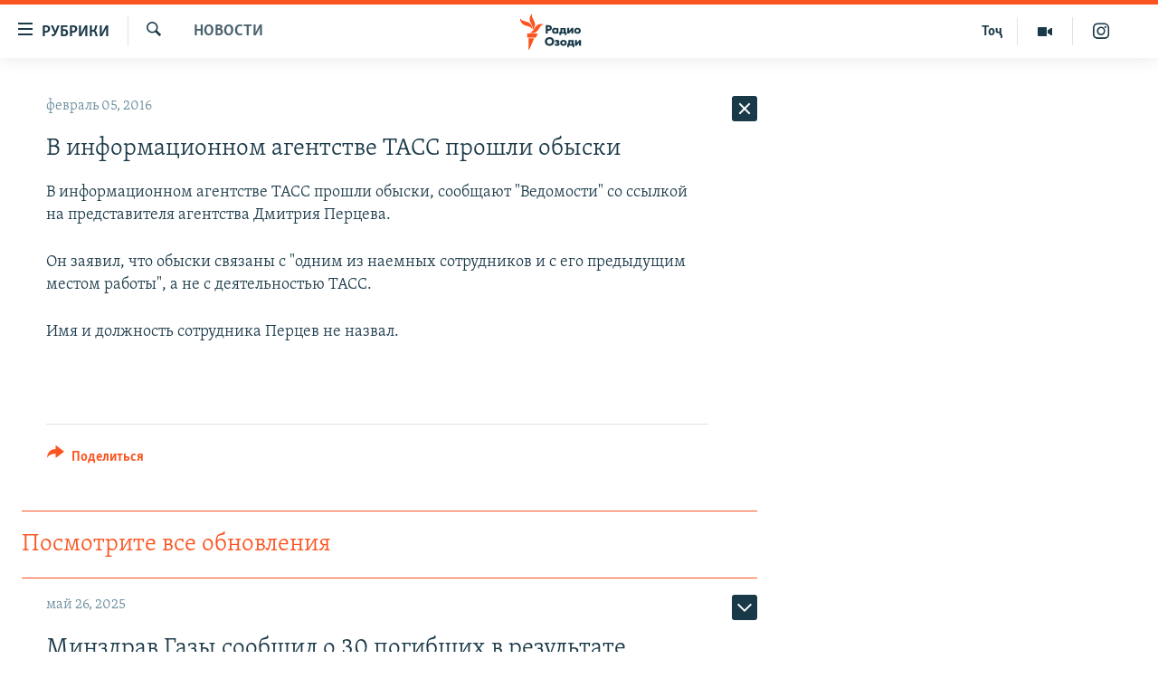

--- FILE ---
content_type: text/html; charset=utf-8
request_url: https://rus.ozodi.org/a/27534181.html
body_size: 38439
content:

<!DOCTYPE html>
<html lang="ru" dir="ltr" class="no-js">
<head>
        <link rel="stylesheet" href="/Content/responsive/RFE/ru-TJ/RFE-ru-TJ.css?&amp;av=0.0.0.0&amp;cb=370">
<script src="https://tags.ozodi.org/rferl-pangea/prod/utag.sync.js"></script><script type='text/javascript' src='https://www.youtube.com/iframe_api' async></script>    <script type="text/javascript">
        //a general 'js' detection, must be on top level in <head>, due to CSS performance
        document.documentElement.className = "js";
        var cacheBuster = "370";
        var appBaseUrl = "/";
        var imgEnhancerBreakpoints = [0, 144, 256, 408, 650, 1023, 1597];
        var isLoggingEnabled = false;
        var isPreviewPage = false;
        var isLivePreviewPage = false;

        if (!isPreviewPage) {
            window.RFE = window.RFE || {};
            window.RFE.cacheEnabledByParam = window.location.href.indexOf('nocache=1') === -1;

            const url = new URL(window.location.href);
            const params = new URLSearchParams(url.search);

            // Remove the 'nocache' parameter
            params.delete('nocache');

            // Update the URL without the 'nocache' parameter
            url.search = params.toString();
            window.history.replaceState(null, '', url.toString());
        } else {
            window.addEventListener('load', function() {
                const links = window.document.links;
                for (let i = 0; i < links.length; i++) {
                    links[i].href = '#';
                    links[i].target = '_self';
                }
             })
        }

var pwaEnabled = false;        var swCacheDisabled;
    </script>
    <meta charset="utf-8" />

            <title>&#x412; &#x438;&#x43D;&#x444;&#x43E;&#x440;&#x43C;&#x430;&#x446;&#x438;&#x43E;&#x43D;&#x43D;&#x43E;&#x43C; &#x430;&#x433;&#x435;&#x43D;&#x442;&#x441;&#x442;&#x432;&#x435; &#x422;&#x410;&#x421;&#x421; &#x43F;&#x440;&#x43E;&#x448;&#x43B;&#x438; &#x43E;&#x431;&#x44B;&#x441;&#x43A;&#x438;</title>
            <meta name="description" content="&#x412; &#x438;&#x43D;&#x444;&#x43E;&#x440;&#x43C;&#x430;&#x446;&#x438;&#x43E;&#x43D;&#x43D;&#x43E;&#x43C; &#x430;&#x433;&#x435;&#x43D;&#x442;&#x441;&#x442;&#x432;&#x435; &#x422;&#x410;&#x421;&#x421; &#x43F;&#x440;&#x43E;&#x448;&#x43B;&#x438; &#x43E;&#x431;&#x44B;&#x441;&#x43A;&#x438;,&#xA0;&#x441;&#x43E;&#x43E;&#x431;&#x449;&#x430;&#x44E;&#x442;&#xA0;&quot;&#x412;&#x435;&#x434;&#x43E;&#x43C;&#x43E;&#x441;&#x442;&#x438;&quot; &#x441;&#x43E; &#x441;&#x441;&#x44B;&#x43B;&#x43A;&#x43E;&#x439; &#x43D;&#x430; &#x43F;&#x440;&#x435;&#x434;&#x441;&#x442;&#x430;&#x432;&#x438;&#x442;&#x435;&#x43B;&#x44F; &#x430;&#x433;&#x435;&#x43D;&#x442;&#x441;&#x442;&#x432;&#x430; &#x414;&#x43C;&#x438;&#x442;&#x440;&#x438;&#x44F; &#x41F;&#x435;&#x440;&#x446;&#x435;&#x432;&#x430;.&#xD;&#xA; &#x41E;&#x43D; &#x437;&#x430;&#x44F;&#x432;&#x438;&#x43B;, &#x447;&#x442;&#x43E; &#x43E;&#x431;&#x44B;&#x441;&#x43A;&#x438; &#x441;&#x432;&#x44F;&#x437;&#x430;&#x43D;&#x44B;&#xA0;&#x441; &quot;&#x43E;&#x434;&#x43D;&#x438;&#x43C; &#x438;&#x437; &#x43D;&#x430;&#x435;&#x43C;&#x43D;&#x44B;&#x445; &#x441;&#x43E;&#x442;&#x440;&#x443;&#x434;&#x43D;&#x438;&#x43A;&#x43E;&#x432; &#x438; &#x441; &#x435;&#x433;&#x43E; &#x43F;&#x440;&#x435;&#x434;&#x44B;&#x434;&#x443;&#x449;&#x438;&#x43C; &#x43C;&#x435;&#x441;&#x442;&#x43E;&#x43C; &#x440;&#x430;&#x431;&#x43E;&#x442;&#x44B;&quot;, &#x430; &#x43D;&#x435; &#x441; &#x434;&#x435;&#x44F;&#x442;&#x435;&#x43B;&#x44C;&#x43D;&#x43E;&#x441;&#x442;&#x44C;&#x44E; &#x422;&#x410;&#x421;&#x421;.&#xD;&#xA; &#x418;&#x43C;&#x44F; &#x438; &#x434;&#x43E;&#x43B;&#x436;&#x43D;&#x43E;&#x441;&#x442;&#x44C; &#x441;&#x43E;&#x442;&#x440;&#x443;&#x434;&#x43D;&#x438;&#x43A;&#x430; &#x41F;&#x435;&#x440;&#x446;&#x435;&#x432; &#x43D;&#x435; &#x43D;&#x430;&#x437;&#x432;&#x430;&#x43B;." />
                <meta name="keywords" content="Новости" />
    <meta name="viewport" content="width=device-width, initial-scale=1.0" />


    <meta http-equiv="X-UA-Compatible" content="IE=edge" />

<meta name="robots" content="max-image-preview:large"><meta name="yandex-verification" content="ff8739018be2507b" />

        <link href="https://rus.ozodi.org/a/27534181.html" rel="canonical" />

        <meta name="apple-mobile-web-app-title" content="&#x420;&#x421;&#x415;&#x420;&#x421;" />
        <meta name="apple-mobile-web-app-status-bar-style" content="black" />
            <meta name="apple-itunes-app" content="app-id=1448678370, app-argument=//27534181.ltr" />
<meta content="&#x412; &#x438;&#x43D;&#x444;&#x43E;&#x440;&#x43C;&#x430;&#x446;&#x438;&#x43E;&#x43D;&#x43D;&#x43E;&#x43C; &#x430;&#x433;&#x435;&#x43D;&#x442;&#x441;&#x442;&#x432;&#x435; &#x422;&#x410;&#x421;&#x421; &#x43F;&#x440;&#x43E;&#x448;&#x43B;&#x438; &#x43E;&#x431;&#x44B;&#x441;&#x43A;&#x438;" property="og:title"></meta>
<meta content="&#x412; &#x438;&#x43D;&#x444;&#x43E;&#x440;&#x43C;&#x430;&#x446;&#x438;&#x43E;&#x43D;&#x43D;&#x43E;&#x43C; &#x430;&#x433;&#x435;&#x43D;&#x442;&#x441;&#x442;&#x432;&#x435; &#x422;&#x410;&#x421;&#x421; &#x43F;&#x440;&#x43E;&#x448;&#x43B;&#x438; &#x43E;&#x431;&#x44B;&#x441;&#x43A;&#x438;,&#xA0;&#x441;&#x43E;&#x43E;&#x431;&#x449;&#x430;&#x44E;&#x442;&#xA0;&quot;&#x412;&#x435;&#x434;&#x43E;&#x43C;&#x43E;&#x441;&#x442;&#x438;&quot; &#x441;&#x43E; &#x441;&#x441;&#x44B;&#x43B;&#x43A;&#x43E;&#x439; &#x43D;&#x430; &#x43F;&#x440;&#x435;&#x434;&#x441;&#x442;&#x430;&#x432;&#x438;&#x442;&#x435;&#x43B;&#x44F; &#x430;&#x433;&#x435;&#x43D;&#x442;&#x441;&#x442;&#x432;&#x430; &#x414;&#x43C;&#x438;&#x442;&#x440;&#x438;&#x44F; &#x41F;&#x435;&#x440;&#x446;&#x435;&#x432;&#x430;.&#xD;&#xA; &#x41E;&#x43D; &#x437;&#x430;&#x44F;&#x432;&#x438;&#x43B;, &#x447;&#x442;&#x43E; &#x43E;&#x431;&#x44B;&#x441;&#x43A;&#x438; &#x441;&#x432;&#x44F;&#x437;&#x430;&#x43D;&#x44B;&#xA0;&#x441; &quot;&#x43E;&#x434;&#x43D;&#x438;&#x43C; &#x438;&#x437; &#x43D;&#x430;&#x435;&#x43C;&#x43D;&#x44B;&#x445; &#x441;&#x43E;&#x442;&#x440;&#x443;&#x434;&#x43D;&#x438;&#x43A;&#x43E;&#x432; &#x438; &#x441; &#x435;&#x433;&#x43E; &#x43F;&#x440;&#x435;&#x434;&#x44B;&#x434;&#x443;&#x449;&#x438;&#x43C; &#x43C;&#x435;&#x441;&#x442;&#x43E;&#x43C; &#x440;&#x430;&#x431;&#x43E;&#x442;&#x44B;&quot;, &#x430; &#x43D;&#x435; &#x441; &#x434;&#x435;&#x44F;&#x442;&#x435;&#x43B;&#x44C;&#x43D;&#x43E;&#x441;&#x442;&#x44C;&#x44E; &#x422;&#x410;&#x421;&#x421;.&#xD;&#xA; &#x418;&#x43C;&#x44F; &#x438; &#x434;&#x43E;&#x43B;&#x436;&#x43D;&#x43E;&#x441;&#x442;&#x44C; &#x441;&#x43E;&#x442;&#x440;&#x443;&#x434;&#x43D;&#x438;&#x43A;&#x430; &#x41F;&#x435;&#x440;&#x446;&#x435;&#x432; &#x43D;&#x435; &#x43D;&#x430;&#x437;&#x432;&#x430;&#x43B;." property="og:description"></meta>
<meta content="article" property="og:type"></meta>
<meta content="https://rus.ozodi.org/a/27534181.html" property="og:url"></meta>
<meta content="&#x420;&#x430;&#x434;&#x438;&#x43E; &#x41E;&#x437;&#x43E;&#x434;&#x438;" property="og:site_name"></meta>
<meta content="https://www.facebook.com/radio.ozodi" property="article:publisher"></meta>
<meta content="https://rus.ozodi.org/Content/responsive/RFE/ru-TJ/img/top_logo_news.png" property="og:image"></meta>
<meta content="1200" property="og:image:width"></meta>
<meta content="675" property="og:image:height"></meta>
<meta content="site logo" property="og:image:alt"></meta>
<meta content="1562160957432362" property="fb:app_id"></meta>
<meta content="summary_large_image" name="twitter:card"></meta>
<meta content="@RadioiOzodi" name="twitter:site"></meta>
<meta content="https://rus.ozodi.org/Content/responsive/RFE/ru-TJ/img/top_logo_news.png" name="twitter:image"></meta>
<meta content="&#x412; &#x438;&#x43D;&#x444;&#x43E;&#x440;&#x43C;&#x430;&#x446;&#x438;&#x43E;&#x43D;&#x43D;&#x43E;&#x43C; &#x430;&#x433;&#x435;&#x43D;&#x442;&#x441;&#x442;&#x432;&#x435; &#x422;&#x410;&#x421;&#x421; &#x43F;&#x440;&#x43E;&#x448;&#x43B;&#x438; &#x43E;&#x431;&#x44B;&#x441;&#x43A;&#x438;" name="twitter:title"></meta>
<meta content="&#x412; &#x438;&#x43D;&#x444;&#x43E;&#x440;&#x43C;&#x430;&#x446;&#x438;&#x43E;&#x43D;&#x43D;&#x43E;&#x43C; &#x430;&#x433;&#x435;&#x43D;&#x442;&#x441;&#x442;&#x432;&#x435; &#x422;&#x410;&#x421;&#x421; &#x43F;&#x440;&#x43E;&#x448;&#x43B;&#x438; &#x43E;&#x431;&#x44B;&#x441;&#x43A;&#x438;,&#xA0;&#x441;&#x43E;&#x43E;&#x431;&#x449;&#x430;&#x44E;&#x442;&#xA0;&quot;&#x412;&#x435;&#x434;&#x43E;&#x43C;&#x43E;&#x441;&#x442;&#x438;&quot; &#x441;&#x43E; &#x441;&#x441;&#x44B;&#x43B;&#x43A;&#x43E;&#x439; &#x43D;&#x430; &#x43F;&#x440;&#x435;&#x434;&#x441;&#x442;&#x430;&#x432;&#x438;&#x442;&#x435;&#x43B;&#x44F; &#x430;&#x433;&#x435;&#x43D;&#x442;&#x441;&#x442;&#x432;&#x430; &#x414;&#x43C;&#x438;&#x442;&#x440;&#x438;&#x44F; &#x41F;&#x435;&#x440;&#x446;&#x435;&#x432;&#x430;.&#xD;&#xA; &#x41E;&#x43D; &#x437;&#x430;&#x44F;&#x432;&#x438;&#x43B;, &#x447;&#x442;&#x43E; &#x43E;&#x431;&#x44B;&#x441;&#x43A;&#x438; &#x441;&#x432;&#x44F;&#x437;&#x430;&#x43D;&#x44B;&#xA0;&#x441; &quot;&#x43E;&#x434;&#x43D;&#x438;&#x43C; &#x438;&#x437; &#x43D;&#x430;&#x435;&#x43C;&#x43D;&#x44B;&#x445; &#x441;&#x43E;&#x442;&#x440;&#x443;&#x434;&#x43D;&#x438;&#x43A;&#x43E;&#x432; &#x438; &#x441; &#x435;&#x433;&#x43E; &#x43F;&#x440;&#x435;&#x434;&#x44B;&#x434;&#x443;&#x449;&#x438;&#x43C; &#x43C;&#x435;&#x441;&#x442;&#x43E;&#x43C; &#x440;&#x430;&#x431;&#x43E;&#x442;&#x44B;&quot;, &#x430; &#x43D;&#x435; &#x441; &#x434;&#x435;&#x44F;&#x442;&#x435;&#x43B;&#x44C;&#x43D;&#x43E;&#x441;&#x442;&#x44C;&#x44E; &#x422;&#x410;&#x421;&#x421;.&#xD;&#xA; &#x418;&#x43C;&#x44F; &#x438; &#x434;&#x43E;&#x43B;&#x436;&#x43D;&#x43E;&#x441;&#x442;&#x44C; &#x441;&#x43E;&#x442;&#x440;&#x443;&#x434;&#x43D;&#x438;&#x43A;&#x430; &#x41F;&#x435;&#x440;&#x446;&#x435;&#x432; &#x43D;&#x435; &#x43D;&#x430;&#x437;&#x432;&#x430;&#x43B;." name="twitter:description"></meta>
                    <link rel="amphtml" href="https://rus.ozodi.org/amp/27534181.html" />
<script type="application/ld+json">{"articleSection":"Новости","isAccessibleForFree":true,"headline":"В информационном агентстве ТАСС прошли обыски","inLanguage":"ru-TJ","keywords":"Новости","author":{"@type":"Person","name":"РСЕРС"},"datePublished":"2016-02-05 14:16:46Z","dateModified":"2016-02-05 14:16:46Z","publisher":{"logo":{"width":512,"height":220,"@type":"ImageObject","url":"https://rus.ozodi.org/Content/responsive/RFE/ru-TJ/img/logo.png"},"@type":"NewsMediaOrganization","url":"https://rus.ozodi.org","sameAs":["https://www.facebook.com/radio.ozodi","https://www.youtube.com/user/Ozodivideo","https://www.instagram.com/radioiozodi/?hl=en","https://twitter.com/RadioiOzodi"],"name":"Радио Озоди","alternateName":""},"@context":"https://schema.org","@type":"NewsArticle","mainEntityOfPage":"https://rus.ozodi.org/a/27534181.html","url":"https://rus.ozodi.org/a/27534181.html","description":"В информационном агентстве ТАСС прошли обыски, сообщают \u0022Ведомости\u0022 со ссылкой на представителя агентства Дмитрия Перцева.\r\n Он заявил, что обыски связаны с \u0022одним из наемных сотрудников и с его предыдущим местом работы\u0022, а не с деятельностью ТАСС.\r\n Имя и должность сотрудника Перцев не назвал.","image":{"width":1080,"height":608,"@type":"ImageObject","url":"https://gdb.rferl.org/00000000-0000-0000-0000-000000000000_w1080_h608.gif"},"name":"В информационном агентстве ТАСС прошли обыски"}</script>
    <script src="/Scripts/responsive/infographics.bundle.min.js?&amp;av=0.0.0.0&amp;cb=370"></script>
        <script src="/Scripts/responsive/dollardom.min.js?&amp;av=0.0.0.0&amp;cb=370"></script>
        <script src="/Scripts/responsive/modules/commons.js?&amp;av=0.0.0.0&amp;cb=370"></script>
        <script src="/Scripts/responsive/modules/app_code.js?&amp;av=0.0.0.0&amp;cb=370"></script>

        <link rel="icon" type="image/svg+xml" href="/Content/responsive/RFE/img/webApp/favicon.svg" />
        <link rel="alternate icon" href="/Content/responsive/RFE/img/webApp/favicon.ico" />
            <link rel="mask-icon" color="#ea6903" href="/Content/responsive/RFE/img/webApp/favicon_safari.svg" />
        <link rel="apple-touch-icon" sizes="152x152" href="/Content/responsive/RFE/img/webApp/ico-152x152.png" />
        <link rel="apple-touch-icon" sizes="144x144" href="/Content/responsive/RFE/img/webApp/ico-144x144.png" />
        <link rel="apple-touch-icon" sizes="114x114" href="/Content/responsive/RFE/img/webApp/ico-114x114.png" />
        <link rel="apple-touch-icon" sizes="72x72" href="/Content/responsive/RFE/img/webApp/ico-72x72.png" />
        <link rel="apple-touch-icon-precomposed" href="/Content/responsive/RFE/img/webApp/ico-57x57.png" />
        <link rel="icon" sizes="192x192" href="/Content/responsive/RFE/img/webApp/ico-192x192.png" />
        <link rel="icon" sizes="128x128" href="/Content/responsive/RFE/img/webApp/ico-128x128.png" />
        <meta name="msapplication-TileColor" content="#ffffff" />
        <meta name="msapplication-TileImage" content="/Content/responsive/RFE/img/webApp/ico-144x144.png" />
                <link rel="preload" href="/Content/responsive/fonts/Skolar-Lt_Cyrl_v2.4.woff" type="font/woff" as="font" crossorigin="anonymous" />
                <link rel="preload" href="/Content/responsive/fonts/SkolarSans-Cn-Bd_LatnCyrl_v2.3.woff" type="font/woff" as="font" crossorigin="anonymous" />
    <link rel="alternate" type="application/rss+xml" title="RFE/RL - Top Stories [RSS]" href="/api/" />
    <link rel="sitemap" type="application/rss+xml" href="/sitemap.xml" />
    
    



</head>
<body class=" nav-no-loaded cc_theme pg-arch arch-news nojs-images ">
        <script type="text/javascript" >
            var analyticsData = {url:"https://rus.ozodi.org/a/27534181.html",property_id:"442",article_uid:"27534181",page_title:"В информационном агентстве ТАСС прошли обыски",page_type:"article",content_type:"article",subcontent_type:"article",last_modified:"2016-02-05 14:16:46Z",pub_datetime:"2016-02-05 14:16:46Z",pub_year:"2016",pub_month:"02",pub_day:"05",pub_hour:"14",pub_weekday:"Friday",section:"новости",english_section:"news",byline:"",categories:"news",domain:"rus.ozodi.org",language:"Russian",language_service:"RFERL Tajik",platform:"web",copied:"no",copied_article:"",copied_title:"",runs_js:"Yes",cms_release:"8.44.0.0.370",enviro_type:"prod",slug:"",entity:"RFE",short_language_service:"TAJ",platform_short:"W",page_name:"В информационном агентстве ТАСС прошли обыски"};
        </script>
<noscript><iframe src="https://www.googletagmanager.com/ns.html?id=GTM-WXZBPZ" height="0" width="0" style="display:none;visibility:hidden"></iframe></noscript>        <script type="text/javascript" data-cookiecategory="analytics">
            var gtmEventObject = Object.assign({}, analyticsData, {event: 'page_meta_ready'});window.dataLayer = window.dataLayer || [];window.dataLayer.push(gtmEventObject);
            if (top.location === self.location) { //if not inside of an IFrame
                 var renderGtm = "true";
                 if (renderGtm === "true") {
            (function(w,d,s,l,i){w[l]=w[l]||[];w[l].push({'gtm.start':new Date().getTime(),event:'gtm.js'});var f=d.getElementsByTagName(s)[0],j=d.createElement(s),dl=l!='dataLayer'?'&l='+l:'';j.async=true;j.src='//www.googletagmanager.com/gtm.js?id='+i+dl;f.parentNode.insertBefore(j,f);})(window,document,'script','dataLayer','GTM-WXZBPZ');
                 }
            }
        </script>
        <!--Analytics tag js version start-->
            <script type="text/javascript" data-cookiecategory="analytics">
                var utag_data = Object.assign({}, analyticsData, {});
if(typeof(TealiumTagFrom)==='function' && typeof(TealiumTagSearchKeyword)==='function') {
var utag_from=TealiumTagFrom();var utag_searchKeyword=TealiumTagSearchKeyword();
if(utag_searchKeyword!=null && utag_searchKeyword!=='' && utag_data["search_keyword"]==null) utag_data["search_keyword"]=utag_searchKeyword;if(utag_from!=null && utag_from!=='') utag_data["from"]=TealiumTagFrom();}
                if(window.top!== window.self&&utag_data.page_type==="snippet"){utag_data.page_type = 'iframe';}
                try{if(window.top!==window.self&&window.self.location.hostname===window.top.location.hostname){utag_data.platform = 'self-embed';utag_data.platform_short = 'se';}}catch(e){if(window.top!==window.self&&window.self.location.search.includes("platformType=self-embed")){utag_data.platform = 'cross-promo';utag_data.platform_short = 'cp';}}
                (function(a,b,c,d){    a="https://tags.ozodi.org/rferl-pangea/prod/utag.js";    b=document;c="script";d=b.createElement(c);d.src=a;d.type="text/java"+c;d.async=true;    a=b.getElementsByTagName(c)[0];a.parentNode.insertBefore(d,a);    })();
            </script>
        <!--Analytics tag js version end-->
<!-- Analytics tag management NoScript -->
<noscript>
<img style="position: absolute; border: none;" src="https://ssc.ozodi.org/b/ss/bbgprod,bbgentityrferl/1/G.4--NS/1744100848?pageName=rfe%3ataj%3aw%3aarticle%3a%d0%92%20%d0%b8%d0%bd%d1%84%d0%be%d1%80%d0%bc%d0%b0%d1%86%d0%b8%d0%be%d0%bd%d0%bd%d0%be%d0%bc%20%d0%b0%d0%b3%d0%b5%d0%bd%d1%82%d1%81%d1%82%d0%b2%d0%b5%20%d0%a2%d0%90%d0%a1%d0%a1%20%d0%bf%d1%80%d0%be%d1%88%d0%bb%d0%b8%20%d0%be%d0%b1%d1%8b%d1%81%d0%ba%d0%b8&amp;c6=%d0%92%20%d0%b8%d0%bd%d1%84%d0%be%d1%80%d0%bc%d0%b0%d1%86%d0%b8%d0%be%d0%bd%d0%bd%d0%be%d0%bc%20%d0%b0%d0%b3%d0%b5%d0%bd%d1%82%d1%81%d1%82%d0%b2%d0%b5%20%d0%a2%d0%90%d0%a1%d0%a1%20%d0%bf%d1%80%d0%be%d1%88%d0%bb%d0%b8%20%d0%be%d0%b1%d1%8b%d1%81%d0%ba%d0%b8&amp;v36=8.44.0.0.370&amp;v6=D=c6&amp;g=https%3a%2f%2frus.ozodi.org%2fa%2f27534181.html&amp;c1=D=g&amp;v1=D=g&amp;events=event1,event52&amp;c16=rferl%20tajik&amp;v16=D=c16&amp;c5=news&amp;v5=D=c5&amp;ch=%d0%9d%d0%be%d0%b2%d0%be%d1%81%d1%82%d0%b8&amp;c15=russian&amp;v15=D=c15&amp;c4=article&amp;v4=D=c4&amp;c14=27534181&amp;v14=D=c14&amp;v20=no&amp;c17=web&amp;v17=D=c17&amp;mcorgid=518abc7455e462b97f000101%40adobeorg&amp;server=rus.ozodi.org&amp;pageType=D=c4&amp;ns=bbg&amp;v29=D=server&amp;v25=rfe&amp;v30=442&amp;v105=D=User-Agent " alt="analytics" width="1" height="1" /></noscript>
<!-- End of Analytics tag management NoScript -->


        <!--*** Accessibility links - For ScreenReaders only ***-->
        <section>
            <div class="sr-only">
                <h2>&#x421;&#x441;&#x44B;&#x43B;&#x43A;&#x438; &#x434;&#x43B;&#x44F; &#x432;&#x445;&#x43E;&#x434;&#x430;</h2>
                <ul>
                    <li><a href="#content" data-disable-smooth-scroll="1">&#x421;&#x43C;&#x43E;&#x442;&#x440;&#x435;&#x442;&#x44C; &#x432;&#x441;&#x435; &#x447;&#x430;&#x441;&#x442;&#x438;&#xD;&#xA;</a></li>
                    <li><a href="#navigation" data-disable-smooth-scroll="1">&#x412;&#x435;&#x440;&#x43D;&#x443;&#x442;&#x441;&#x44F; &#x43A; &#x433;&#x43B;&#x430;&#x432;&#x43D;&#x43E;&#x439; &#x43D;&#x430;&#x432;&#x438;&#x433;&#x430;&#x446;&#x438;&#x438;</a></li>
                    <li><a href="#txtHeaderSearch" data-disable-smooth-scroll="1">&#x412;&#x435;&#x440;&#x43D;&#x443;&#x442;&#x441;&#x44F; &#x43A; &#x43F;&#x43E;&#x438;&#x441;&#x43A;&#x443;</a></li>
                </ul>
            </div>
        </section>
    




<div dir="ltr">
    <div id="page">
            <aside>

<div class="c-lightbox overlay-modal">
    <div class="c-lightbox__intro">
        <h2 class="c-lightbox__intro-title"></h2>
        <button class="btn btn--rounded c-lightbox__btn c-lightbox__intro-next" title="&#x421;&#x43B;&#x435;&#x434;&#x443;&#x44E;&#x449;&#x438;&#x439;">
            <span class="ico ico--rounded ico-chevron-forward"></span>
            <span class="sr-only">&#x421;&#x43B;&#x435;&#x434;&#x443;&#x44E;&#x449;&#x438;&#x439;</span>
        </button>
    </div>
    <div class="c-lightbox__nav">
        <button class="btn btn--rounded c-lightbox__btn c-lightbox__btn--close" title="&#x417;&#x430;&#x43A;&#x440;&#x44B;&#x442;&#x44C;">
            <span class="ico ico--rounded ico-close"></span>
            <span class="sr-only">&#x417;&#x430;&#x43A;&#x440;&#x44B;&#x442;&#x44C;</span>
        </button>
        <button class="btn btn--rounded c-lightbox__btn c-lightbox__btn--prev" title="&#x41F;&#x440;&#x435;&#x434;&#x44B;&#x434;&#x443;&#x449;&#x438;&#x439;">
            <span class="ico ico--rounded ico-chevron-backward"></span>
            <span class="sr-only">&#x41F;&#x440;&#x435;&#x434;&#x44B;&#x434;&#x443;&#x449;&#x438;&#x439;</span>
        </button>
        <button class="btn btn--rounded c-lightbox__btn c-lightbox__btn--next" title="&#x421;&#x43B;&#x435;&#x434;&#x443;&#x44E;&#x449;&#x438;&#x439;">
            <span class="ico ico--rounded ico-chevron-forward"></span>
            <span class="sr-only">&#x421;&#x43B;&#x435;&#x434;&#x443;&#x44E;&#x449;&#x438;&#x439;</span>
        </button>
    </div>
    <div class="c-lightbox__content-wrap">
        <figure class="c-lightbox__content">
            <span class="c-spinner c-spinner--lightbox">
                <img src="/Content/responsive/img/player-spinner.png"
                     alt="&#x41F;&#x43E;&#x436;&#x430;&#x43B;&#x443;&#x439;&#x441;&#x442;&#x430;, &#x43F;&#x43E;&#x434;&#x43E;&#x436;&#x434;&#x438;&#x442;&#x435;"
                     title="&#x41F;&#x43E;&#x436;&#x430;&#x43B;&#x443;&#x439;&#x441;&#x442;&#x430;, &#x43F;&#x43E;&#x434;&#x43E;&#x436;&#x434;&#x438;&#x442;&#x435;" />
            </span>
            <div class="c-lightbox__img">
                <div class="thumb">
                    <img src="" alt="" />
                </div>
            </div>
            <figcaption>
                <div class="c-lightbox__info c-lightbox__info--foot">
                    <span class="c-lightbox__counter"></span>
                    <span class="caption c-lightbox__caption"></span>
                </div>
            </figcaption>
        </figure>
    </div>
    <div class="hidden">
        <div class="content-advisory__box content-advisory__box--lightbox">
            <span class="content-advisory__box-text">This image contains sensitive content which some people may find offensive or disturbing.</span>
            <button class="btn btn--transparent content-advisory__box-btn m-t-md" value="text" type="button">
                <span class="btn__text">
                    Click to reveal
                </span>
            </button>
        </div>
    </div>
</div>                
<div class="ctc-message pos-fix">
    <div class="ctc-message__inner">Link has been copied to clipboard</div>
</div>
            </aside>

<div class="hdr-20 hdr-20--big">
    <div class="hdr-20__inner">
        <div class="hdr-20__max pos-rel">
            <div class="hdr-20__side hdr-20__side--primary d-flex">
                <label data-for="main-menu-ctrl" data-switcher-trigger="true" data-switch-target="main-menu-ctrl" class="burger hdr-trigger pos-rel trans-trigger" data-trans-evt="click" data-trans-id="menu">
                    <span class="ico ico-close hdr-trigger__ico hdr-trigger__ico--close burger__ico burger__ico--close"></span>
                    <span class="ico ico-menu hdr-trigger__ico hdr-trigger__ico--open burger__ico burger__ico--open"></span>
                        <span class="burger__label">&#x420;&#x443;&#x431;&#x440;&#x438;&#x43A;&#x438;</span>
                </label>
                <div class="menu-pnl pos-fix trans-target" data-switch-target="main-menu-ctrl" data-trans-id="menu">
                    <div class="menu-pnl__inner">
                        <nav class="main-nav menu-pnl__item menu-pnl__item--first">
                            <ul class="main-nav__list accordeon" data-analytics-tales="false" data-promo-name="link" data-location-name="nav,secnav">
                                

        <li class="main-nav__item">
            <a class="main-nav__item-name main-nav__item-name--link" href="/z/11273" title="&#x42D;&#x43A;&#x43E;&#x43D;&#x43E;&#x43C;&#x438;&#x43A;&#x430;" data-item-name="economics_rus_ru" >&#x42D;&#x43A;&#x43E;&#x43D;&#x43E;&#x43C;&#x438;&#x43A;&#x430;</a>
        </li>

        <li class="main-nav__item">
            <a class="main-nav__item-name main-nav__item-name--link" href="/z/11271" title="&#x41A;&#x443;&#x43B;&#x44C;&#x442;&#x443;&#x440;&#x430;" data-item-name="culture_rus_ru" >&#x41A;&#x443;&#x43B;&#x44C;&#x442;&#x443;&#x440;&#x430;</a>
        </li>

        <li class="main-nav__item">
            <a class="main-nav__item-name main-nav__item-name--link" href="/z/11272" title="&#x421;&#x43F;&#x43E;&#x440;&#x442;" data-item-name="sport_rus_ru" >&#x421;&#x43F;&#x43E;&#x440;&#x442;</a>
        </li>

        <li class="main-nav__item">
            <a class="main-nav__item-name main-nav__item-name--link" href="/z/11274" title="&#x420;&#x435;&#x433;&#x438;&#x43E;&#x43D;&#x44B; &#x422;&#x430;&#x434;&#x436;&#x438;&#x43A;&#x438;&#x441;&#x442;&#x430;&#x43D;&#x430;" data-item-name="tajik_regions_rus_ru" >&#x420;&#x435;&#x433;&#x438;&#x43E;&#x43D;&#x44B; &#x422;&#x430;&#x434;&#x436;&#x438;&#x43A;&#x438;&#x441;&#x442;&#x430;&#x43D;&#x430;</a>
        </li>



                            </ul>
                        </nav>
                        

<div class="menu-pnl__item">
        <a href="https://www.ozodi.org" class="menu-pnl__item-link" alt="&#x422;&#x43E;&#x4B7;&#x438;&#x43A;&#x4E3;">&#x422;&#x43E;&#x4B7;&#x438;&#x43A;&#x4E3;</a>
</div>


                        
                            <div class="menu-pnl__item menu-pnl__item--social">
                                    <h5 class="menu-pnl__sub-head">&#x41F;&#x440;&#x438;&#x441;&#x43E;&#x435;&#x434;&#x438;&#x43D;&#x44F;&#x439;&#x442;&#x435;&#x441;&#x44C;</h5>

        <a href="https://www.facebook.com/radio.ozodi" title="&#x41C;&#x44B; &#x432;  Facebook" data-analytics-text="follow_on_facebook" class="btn btn--rounded btn--social-inverted menu-pnl__btn js-social-btn btn-facebook"  target="_blank" rel="noopener">
            <span class="ico ico-facebook-alt ico--rounded"></span>
        </a>


        <a href="https://twitter.com/RadioiOzodi" title="&#x41C;&#x44B; &#x432; Twitter" data-analytics-text="follow_on_twitter" class="btn btn--rounded btn--social-inverted menu-pnl__btn js-social-btn btn-twitter"  target="_blank" rel="noopener">
            <span class="ico ico-twitter ico--rounded"></span>
        </a>


        <a href="https://www.youtube.com/user/Ozodivideo" title="&#x41F;&#x440;&#x438;&#x441;&#x43E;&#x435;&#x434;&#x438;&#x43D;&#x44F;&#x439;&#x442;&#x435;&#x441;&#x44C; &#x432; Youtube" data-analytics-text="follow_on_youtube" class="btn btn--rounded btn--social-inverted menu-pnl__btn js-social-btn btn-youtube"  target="_blank" rel="noopener">
            <span class="ico ico-youtube ico--rounded"></span>
        </a>


        <a href="https://www.instagram.com/radioiozodi/?hl=en" title="Instagram" data-analytics-text="follow_on_instagram" class="btn btn--rounded btn--social-inverted menu-pnl__btn js-social-btn btn-instagram"  target="_blank" rel="noopener">
            <span class="ico ico-instagram ico--rounded"></span>
        </a>

                            </div>
                            <div class="menu-pnl__item">
                                <a href="/navigation/allsites" class="menu-pnl__item-link">
                                    <span class="ico ico-languages "></span>
                                    &#x412;&#x441;&#x435; &#x441;&#x430;&#x439;&#x442;&#x44B; &#x420;&#x421;&#x415;/&#x420;&#x421;
                                </a>
                            </div>
                    </div>
                </div>
                <label data-for="top-search-ctrl" data-switcher-trigger="true" data-switch-target="top-search-ctrl" class="top-srch-trigger hdr-trigger">
                    <span class="ico ico-close hdr-trigger__ico hdr-trigger__ico--close top-srch-trigger__ico top-srch-trigger__ico--close"></span>
                    <span class="ico ico-search hdr-trigger__ico hdr-trigger__ico--open top-srch-trigger__ico top-srch-trigger__ico--open"></span>
                </label>
                <div class="srch-top srch-top--in-header" data-switch-target="top-search-ctrl">
                    <div class="container">
                        
<form action="/s" class="srch-top__form srch-top__form--in-header" id="form-topSearchHeader" method="get" role="search">    <label for="txtHeaderSearch" class="sr-only">&#x418;&#x441;&#x43A;&#x430;&#x442;&#x44C;</label>
    <input type="text" id="txtHeaderSearch" name="k" placeholder="&#x41F;&#x43E;&#x438;&#x441;&#x43A;" accesskey="s" value="" class="srch-top__input analyticstag-event" onkeydown="if (event.keyCode === 13) { FireAnalyticsTagEventOnSearch('search', $dom.get('#txtHeaderSearch')[0].value) }" />
    <button title="&#x418;&#x441;&#x43A;&#x430;&#x442;&#x44C;" type="submit" class="btn btn--top-srch analyticstag-event" onclick="FireAnalyticsTagEventOnSearch('search', $dom.get('#txtHeaderSearch')[0].value) ">
        <span class="ico ico-search"></span>
    </button>
</form>
                    </div>
                </div>
                <a href="/" class="main-logo-link">
                    <img src="/Content/responsive/RFE/ru-TJ/img/logo-compact.svg" class="main-logo main-logo--comp" alt="site logo">
                        <img src="/Content/responsive/RFE/ru-TJ/img/logo.svg" class="main-logo main-logo--big" alt="site logo">
                </a>
            </div>
            <div class="hdr-20__side hdr-20__side--secondary d-flex">
                

    <a href="https://www.instagram.com/radioiozodi/?hl=en" title="Instagram" class="hdr-20__secondary-item" data-item-name="custom1">
        
    <span class="ico-custom ico-custom--1 hdr-20__secondary-icon"></span>

    </a>

    <a href="/z/11282" title="&#x41C;&#x443;&#x43B;&#x44C;&#x442;&#x438;&#x43C;&#x435;&#x434;&#x438;&#x430;" class="hdr-20__secondary-item" data-item-name="video">
        
    <span class="ico ico-video hdr-20__secondary-icon"></span>

    </a>

    <a href="https://www.ozodi.org" title="&#x422;&#x43E;&#x4B7;" class="hdr-20__secondary-item hdr-20__secondary-item--lang" data-item-name="satellite">
        
&#x422;&#x43E;&#x4B7;
    </a>

    <a href="/s" title="&#x418;&#x441;&#x43A;&#x430;&#x442;&#x44C;" class="hdr-20__secondary-item hdr-20__secondary-item--search" data-item-name="search">
        
    <span class="ico ico-search hdr-20__secondary-icon hdr-20__secondary-icon--search"></span>

    </a>



                
                <div class="srch-bottom">
                    
<form action="/s" class="srch-bottom__form d-flex" id="form-bottomSearch" method="get" role="search">    <label for="txtSearch" class="sr-only">&#x418;&#x441;&#x43A;&#x430;&#x442;&#x44C;</label>
    <input type="search" id="txtSearch" name="k" placeholder="&#x41F;&#x43E;&#x438;&#x441;&#x43A;" accesskey="s" value="" class="srch-bottom__input analyticstag-event" onkeydown="if (event.keyCode === 13) { FireAnalyticsTagEventOnSearch('search', $dom.get('#txtSearch')[0].value) }" />
    <button title="&#x418;&#x441;&#x43A;&#x430;&#x442;&#x44C;" type="submit" class="btn btn--bottom-srch analyticstag-event" onclick="FireAnalyticsTagEventOnSearch('search', $dom.get('#txtSearch')[0].value) ">
        <span class="ico ico-search"></span>
    </button>
</form>
                </div>
            </div>
            <img src="/Content/responsive/RFE/ru-TJ/img/logo-print.gif" class="logo-print" alt="site logo">
            <img src="/Content/responsive/RFE/ru-TJ/img/logo-print_color.png" class="logo-print logo-print--color" alt="site logo">
        </div>
    </div>
</div>
    <script>
        if (document.body.className.indexOf('pg-home') > -1) {
            var nav2In = document.querySelector('.hdr-20__inner');
            var nav2Sec = document.querySelector('.hdr-20__side--secondary');
            var secStyle = window.getComputedStyle(nav2Sec);
            if (nav2In && window.pageYOffset < 150 && secStyle['position'] !== 'fixed') {
                nav2In.classList.add('hdr-20__inner--big')
            }
        }
    </script>



<div class="c-hlights c-hlights--breaking c-hlights--no-item" data-hlight-display="mobile,desktop">
    <div class="c-hlights__wrap container p-0">
        <div class="c-hlights__nav">
            <a role="button" href="#" title="&#x41F;&#x440;&#x435;&#x434;&#x44B;&#x434;&#x443;&#x449;&#x438;&#x439;">
                <span class="ico ico-chevron-backward m-0"></span>
                <span class="sr-only">&#x41F;&#x440;&#x435;&#x434;&#x44B;&#x434;&#x443;&#x449;&#x438;&#x439;</span>
            </a>
            <a role="button" href="#" title="&#x421;&#x43B;&#x435;&#x434;&#x443;&#x44E;&#x449;&#x438;&#x439;">
                <span class="ico ico-chevron-forward m-0"></span>
                <span class="sr-only">&#x421;&#x43B;&#x435;&#x434;&#x443;&#x44E;&#x449;&#x438;&#x439;</span>
            </a>
        </div>
        <span class="c-hlights__label">
            <span class="">&#x421;&#x440;&#x43E;&#x447;&#x43D;&#x44B;&#x435; &#x43D;&#x43E;&#x432;&#x43E;&#x441;&#x442;&#x438;</span>
            <span class="switcher-trigger">
                <label data-for="more-less-1" data-switcher-trigger="true" class="switcher-trigger__label switcher-trigger__label--more p-b-0" title="&#x41F;&#x43E;&#x43A;&#x430;&#x437;&#x430;&#x442;&#x44C; &#x431;&#x43E;&#x43B;&#x44C;&#x448;&#x435;">
                    <span class="ico ico-chevron-down"></span>
                </label>
                <label data-for="more-less-1" data-switcher-trigger="true" class="switcher-trigger__label switcher-trigger__label--less p-b-0" title="Show less">
                    <span class="ico ico-chevron-up"></span>
                </label>
            </span>
        </span>
        <ul class="c-hlights__items switcher-target" data-switch-target="more-less-1">
            
        </ul>
    </div>
</div>


        <div id="content">
            

<div class="container">
    <div class="row">
        <div class="col-sm-12 col-md-8">
            <div class="news">

    <h1 class="pg-title pg-title--move-to-header">
        &#x41D;&#x43E;&#x432;&#x43E;&#x441;&#x442;&#x438;
    </h1>
                <div id="newsItems" class="accordeon accordeon--scroll-adjust">

<div class="accordeon__item-wrap">
    <div class="news__item news__item--unopenable accordeon__item sticky-btn-parent" data-switcher-opened=true data-switch-target="more-less-27534181" data-article-id="27534181" data-api-id="27534181" data-api-type="1">
        <div class="news__item-inner pos-rel">

<div class="publishing-details ">
        <div class="published">
            <span class="date" >
                    <time pubdate="pubdate" datetime="2016-02-05T19:16:46&#x2B;05:00">
                        &#x444;&#x435;&#x432;&#x440;&#x430;&#x43B;&#x44C; 05, 2016
                    </time>
            </span>
        </div>
</div>


    <h1 class="title pg-title">
        &#x412; &#x438;&#x43D;&#x444;&#x43E;&#x440;&#x43C;&#x430;&#x446;&#x438;&#x43E;&#x43D;&#x43D;&#x43E;&#x43C; &#x430;&#x433;&#x435;&#x43D;&#x442;&#x441;&#x442;&#x432;&#x435; &#x422;&#x410;&#x421;&#x421; &#x43F;&#x440;&#x43E;&#x448;&#x43B;&#x438; &#x43E;&#x431;&#x44B;&#x441;&#x43A;&#x438;
    </h1>
            <div class="news__buttons news__buttons--main pos-abs">
                <button class="btn btn--news btn--news-more pos-abs">
                    <span class="ico ico-chevron-down"></span>
                </button>
                <button class="btn btn--news sticky-btn btn--news-less">
                    <span class="ico ico-close"></span>
                </button>
            </div>
                <div class="wsw accordeon__target">
                    

<p>В информационном агентстве ТАСС прошли обыски, сообщают &quot;Ведомости&quot; со ссылкой на представителя агентства Дмитрия Перцева.</p>

<p>Он заявил, что обыски связаны с &quot;одним из наемных сотрудников и с его предыдущим местом работы&quot;, а не с деятельностью ТАСС.</p>

<p>Имя и должность сотрудника Перцев не назвал.</p>


                </div>
            <div class="pos-rel news__read-more">
                <label class="news__read-more-label accordeon__control-label pos-abs" data-for="more-less-27534181" data-switcher-trigger="true"></label>
                <a class="btn btn--link news__read-more-btn" href="#" title="Read more">
                    <span class="btn__text">
                        Read more
                    </span>
                </a>
            </div>
            <label data-for="more-less-27534181" data-switcher-trigger="true" class="switcher-trigger__label accordeon__control-label news__control-label pos-abs"></label>
        </div>
        <div class="news__share-outer">

                <div class="links">
                        <p class="buttons link-content-sharing p-0 ">
                            <button class="btn btn--link btn-content-sharing p-t-0 " id="btnContentSharing" value="text" role="Button" type="" title="&#x43F;&#x43E;&#x434;&#x435;&#x43B;&#x438;&#x442;&#x44C;&#x441;&#x44F; &#x432; &#x434;&#x440;&#x443;&#x433;&#x438;&#x445; &#x441;&#x43E;&#x446;&#x441;&#x435;&#x442;&#x44F;&#x445;">
                                <span class="ico ico-share ico--l"></span>
                                <span class="btn__text ">
                                    &#x41F;&#x43E;&#x434;&#x435;&#x43B;&#x438;&#x442;&#x44C;&#x441;&#x44F;
                                </span>
                            </button>
                        </p>
                        <aside class="content-sharing js-content-sharing " role="complementary" 
                               data-share-url="https://rus.ozodi.org/a/27534181.html" data-share-title="&#x412; &#x438;&#x43D;&#x444;&#x43E;&#x440;&#x43C;&#x430;&#x446;&#x438;&#x43E;&#x43D;&#x43D;&#x43E;&#x43C; &#x430;&#x433;&#x435;&#x43D;&#x442;&#x441;&#x442;&#x432;&#x435; &#x422;&#x410;&#x421;&#x421; &#x43F;&#x440;&#x43E;&#x448;&#x43B;&#x438; &#x43E;&#x431;&#x44B;&#x441;&#x43A;&#x438;" data-share-text="">
                            <div class="content-sharing__popover">
                                <h6 class="content-sharing__title">&#x41F;&#x43E;&#x434;&#x435;&#x43B;&#x438;&#x442;&#x44C;&#x441;&#x44F;</h6>
                                <button href="#close" id="btnCloseSharing" class="btn btn--text-like content-sharing__close-btn">
                                    <span class="ico ico-close ico--l"></span>
                                </button>
            <ul class="content-sharing__list">
                    <li class="content-sharing__item">
                            <div class="ctc ">
                                <input type="text" class="ctc__input" readonly="readonly">
                                <a href="" js-href="https://rus.ozodi.org/a/27534181.html" class="content-sharing__link ctc__button">
                                    <span class="ico ico-copy-link ico--rounded ico--s"></span>
                                        <span class="content-sharing__link-text">Copy link</span>
                                </a>
                            </div>
                    </li>
                    <li class="content-sharing__item">
        <a href="https://facebook.com/sharer.php?u=https%3a%2f%2frus.ozodi.org%2fa%2f27534181.html"
           data-analytics-text="share_on_facebook"
           title="Facebook" target="_blank"
           class="content-sharing__link  js-social-btn">
            <span class="ico ico-facebook ico--rounded ico--s"></span>
                <span class="content-sharing__link-text">Facebook</span>
        </a>
                    </li>
                    <li class="content-sharing__item">
        <a href="https://twitter.com/share?url=https%3a%2f%2frus.ozodi.org%2fa%2f27534181.html&amp;text=%d0%92&#x2B;%d0%b8%d0%bd%d1%84%d0%be%d1%80%d0%bc%d0%b0%d1%86%d0%b8%d0%be%d0%bd%d0%bd%d0%be%d0%bc&#x2B;%d0%b0%d0%b3%d0%b5%d0%bd%d1%82%d1%81%d1%82%d0%b2%d0%b5&#x2B;%d0%a2%d0%90%d0%a1%d0%a1&#x2B;%d0%bf%d1%80%d0%be%d1%88%d0%bb%d0%b8&#x2B;%d0%be%d0%b1%d1%8b%d1%81%d0%ba%d0%b8"
           data-analytics-text="share_on_twitter"
           title="X (Twitter)" target="_blank"
           class="content-sharing__link  js-social-btn">
            <span class="ico ico-twitter ico--rounded ico--s"></span>
                <span class="content-sharing__link-text">X (Twitter)</span>
        </a>
                    </li>
                    <li class="content-sharing__item">
        <a href="mailto:?body=https%3a%2f%2frus.ozodi.org%2fa%2f27534181.html&amp;subject=&#x412; &#x438;&#x43D;&#x444;&#x43E;&#x440;&#x43C;&#x430;&#x446;&#x438;&#x43E;&#x43D;&#x43D;&#x43E;&#x43C; &#x430;&#x433;&#x435;&#x43D;&#x442;&#x441;&#x442;&#x432;&#x435; &#x422;&#x410;&#x421;&#x421; &#x43F;&#x440;&#x43E;&#x448;&#x43B;&#x438; &#x43E;&#x431;&#x44B;&#x441;&#x43A;&#x438;"
           
           title="Email" 
           class="content-sharing__link ">
            <span class="ico ico-email ico--rounded ico--s"></span>
                <span class="content-sharing__link-text">Email</span>
        </a>
                    </li>

            </ul>
                            </div>
                        </aside>
                    
                </div>

        </div>
    </div>
</div>

                        <div class="news__item news__item--spacer ">
                            <h4 class="title news__spacer-title">&#x41F;&#x43E;&#x441;&#x43C;&#x43E;&#x442;&#x440;&#x438;&#x442;&#x435; &#x432;&#x441;&#x435; &#x43E;&#x431;&#x43D;&#x43E;&#x432;&#x43B;&#x435;&#x43D;&#x438;&#x44F;</h4>
                        </div>

<div class="accordeon__item-wrap">
    <div class="news__item news__item--unopenable accordeon__item sticky-btn-parent" data-switch-target="more-less-33424183" data-article-id="33424183" data-api-id="33424183" data-api-type="1">
        <div class="news__item-inner pos-rel">

<div class="publishing-details ">
        <div class="published">
            <span class="date" >
                    <time pubdate="pubdate" datetime="2025-05-26T10:37:56&#x2B;05:00">
                        &#x43C;&#x430;&#x439; 26, 2025
                    </time>
            </span>
        </div>
</div>


    <h1 class="title pg-title">
        &#x41C;&#x438;&#x43D;&#x437;&#x434;&#x440;&#x430;&#x432; &#x413;&#x430;&#x437;&#x44B; &#x441;&#x43E;&#x43E;&#x431;&#x449;&#x438;&#x43B; &#x43E; 30 &#x43F;&#x43E;&#x433;&#x438;&#x431;&#x448;&#x438;&#x445; &#x432; &#x440;&#x435;&#x437;&#x443;&#x43B;&#x44C;&#x442;&#x430;&#x442;&#x435; &#x43E;&#x431;&#x441;&#x442;&#x440;&#x435;&#x43B;&#x43E;&#x432;
    </h1>

<div class="cover-media">
    <figure class="media-image js-media-expand">
        <div class="img-wrap">
            <div class="thumb thumb16_9">

            <img src="https://gdb.rferl.org/92aba711-6239-4684-c94b-08dd97594691_w250_r1_s.jpg" alt="&#x414;&#x436;&#x430;&#x431;&#x430;&#x43B;&#x438;&#x44F;, &#x441;&#x435;&#x43A;&#x442;&#x43E;&#x440; &#x413;&#x430;&#x437;&#x430;, 25 &#x43C;&#x430;&#x44F; 2025 &#x433;&#x43E;&#x434;&#x430;" />
                                </div>
        </div>
            <figcaption>
                <span class="caption">&#x414;&#x436;&#x430;&#x431;&#x430;&#x43B;&#x438;&#x44F;, &#x441;&#x435;&#x43A;&#x442;&#x43E;&#x440; &#x413;&#x430;&#x437;&#x430;, 25 &#x43C;&#x430;&#x44F; 2025 &#x433;&#x43E;&#x434;&#x430;</span>
            </figcaption>
    </figure>
</div>

            <div class="news__buttons news__buttons--main pos-abs">
                <button class="btn btn--news btn--news-more pos-abs">
                    <span class="ico ico-chevron-down"></span>
                </button>
                <button class="btn btn--news sticky-btn btn--news-less">
                    <span class="ico ico-close"></span>
                </button>
            </div>
                <div class="wsw accordeon__target">
                    

<p style="text-align: start;">В секторе Газа в результате израильских ударов погибли как минимум 30 человек. Об этом, как <a class="wsw__a" href="https://www.reuters.com/world/middle-east/israeli-strikes-kill-20-gaza-including-journalist-rescue-service-official-2025-05-25/" target="_blank">пишет</a> Reuters, сообщил Минздрав Газы, подконтрольный палестинской группировке ХАМАС, признанной террористической в США и ЕС.</p><p style="text-align: start;">Утверждается, что в городе Джабалия на севере сектора Газа под удар попал дом местного журналиста – вместе с ним погибли несколько членов его семьи. В Нусейрате погиб высокопоставленный сотрудник службы спасения и его жена – на момент атаки они находились дома.</p><p style="text-align: start;">Пресс-служба правительства Газы, которое контролирует ХАМАС, заявила, что с октября 2023 года погибли 220 палестинских журналистов.</p><p style="text-align: start;">Армия обороны Израиля <a class="wsw__a" href="https://www.idf.il/296634" target="_blank">сообщила</a>, что начальник Генштаба Эяль Замир в воскресенье посетил военных в Хан-Юнисе и заявил им, что «это не бесконечная война». По его словам, ХАМАС потерял большую часть своих активов, включая командование.</p><p style="text-align: start;">«Мы задействуем все имеющиеся в нашем распоряжении средства, чтобы вернуть заложников домой, уничтожить ХАМАС и ликвидировать его правление», – заявил Замир.</p><p style="text-align: start;">Удары по сектору Газа, нанесенные в воскресенье, в сообщении не упоминаются.</p><ul><li style="text-align: start;">Нынешние боевые действия в секторе Газа начались после нападения ХАМАС на Израиль 7 октября 2023 года, в ходе которого погибли почти 1200 человек и около 250 были взяты в заложники. В ответ на нападение Израиль начал масштабную военную операцию, в ходе которой, по данным подконтрольного ХАМАС Минздрава Газы погибли более 53 900 человек. Также были убиты ряд высших руководителей ХАМАС и уничтожена часть её военной инфраструктуры. Из-за боевых действий в секторе Газа разрушено более 60% всех зданий.</li></ul>


                </div>
            <div class="pos-rel news__read-more">
                <label class="news__read-more-label accordeon__control-label pos-abs" data-for="more-less-33424183" data-switcher-trigger="true"></label>
                <a class="btn btn--link news__read-more-btn" href="#" title="Read more">
                    <span class="btn__text">
                        Read more
                    </span>
                </a>
            </div>
            <label data-for="more-less-33424183" data-switcher-trigger="true" class="switcher-trigger__label accordeon__control-label news__control-label pos-abs"></label>
        </div>
        <div class="news__share-outer">

                <div class="links">
                        <p class="buttons link-content-sharing p-0 ">
                            <button class="btn btn--link btn-content-sharing p-t-0 " id="btnContentSharing" value="text" role="Button" type="" title="&#x43F;&#x43E;&#x434;&#x435;&#x43B;&#x438;&#x442;&#x44C;&#x441;&#x44F; &#x432; &#x434;&#x440;&#x443;&#x433;&#x438;&#x445; &#x441;&#x43E;&#x446;&#x441;&#x435;&#x442;&#x44F;&#x445;">
                                <span class="ico ico-share ico--l"></span>
                                <span class="btn__text ">
                                    &#x41F;&#x43E;&#x434;&#x435;&#x43B;&#x438;&#x442;&#x44C;&#x441;&#x44F;
                                </span>
                            </button>
                        </p>
                        <aside class="content-sharing js-content-sharing " role="complementary" 
                               data-share-url="/a/minzdrav-gazy-soobschil-o-30-pogibshih-v-rezuljtate-obstrelov/33424183.html" data-share-title="&#x41C;&#x438;&#x43D;&#x437;&#x434;&#x440;&#x430;&#x432; &#x413;&#x430;&#x437;&#x44B; &#x441;&#x43E;&#x43E;&#x431;&#x449;&#x438;&#x43B; &#x43E; 30 &#x43F;&#x43E;&#x433;&#x438;&#x431;&#x448;&#x438;&#x445; &#x432; &#x440;&#x435;&#x437;&#x443;&#x43B;&#x44C;&#x442;&#x430;&#x442;&#x435; &#x43E;&#x431;&#x441;&#x442;&#x440;&#x435;&#x43B;&#x43E;&#x432;" data-share-text="">
                            <div class="content-sharing__popover">
                                <h6 class="content-sharing__title">&#x41F;&#x43E;&#x434;&#x435;&#x43B;&#x438;&#x442;&#x44C;&#x441;&#x44F;</h6>
                                <button href="#close" id="btnCloseSharing" class="btn btn--text-like content-sharing__close-btn">
                                    <span class="ico ico-close ico--l"></span>
                                </button>
            <ul class="content-sharing__list">
                    <li class="content-sharing__item">
                            <div class="ctc ">
                                <input type="text" class="ctc__input" readonly="readonly">
                                <a href="" js-href="/a/minzdrav-gazy-soobschil-o-30-pogibshih-v-rezuljtate-obstrelov/33424183.html" class="content-sharing__link ctc__button">
                                    <span class="ico ico-copy-link ico--rounded ico--s"></span>
                                        <span class="content-sharing__link-text">Copy link</span>
                                </a>
                            </div>
                    </li>
                    <li class="content-sharing__item">
        <a href="https://facebook.com/sharer.php?u=%2fa%2fminzdrav-gazy-soobschil-o-30-pogibshih-v-rezuljtate-obstrelov%2f33424183.html"
           data-analytics-text="share_on_facebook"
           title="Facebook" target="_blank"
           class="content-sharing__link  js-social-btn">
            <span class="ico ico-facebook ico--rounded ico--s"></span>
                <span class="content-sharing__link-text">Facebook</span>
        </a>
                    </li>
                    <li class="content-sharing__item">
        <a href="https://twitter.com/share?url=%2fa%2fminzdrav-gazy-soobschil-o-30-pogibshih-v-rezuljtate-obstrelov%2f33424183.html&amp;text=%d0%9c%d0%b8%d0%bd%d0%b7%d0%b4%d1%80%d0%b0%d0%b2&#x2B;%d0%93%d0%b0%d0%b7%d1%8b&#x2B;%d1%81%d0%be%d0%be%d0%b1%d1%89%d0%b8%d0%bb&#x2B;%d0%be&#x2B;30&#x2B;%d0%bf%d0%be%d0%b3%d0%b8%d0%b1%d1%88%d0%b8%d1%85&#x2B;%d0%b2&#x2B;%d1%80%d0%b5%d0%b7%d1%83%d0%bb%d1%8c%d1%82%d0%b0%d1%82%d0%b5&#x2B;%d0%be%d0%b1%d1%81%d1%82%d1%80%d0%b5%d0%bb%d0%be%d0%b2"
           data-analytics-text="share_on_twitter"
           title="X (Twitter)" target="_blank"
           class="content-sharing__link  js-social-btn">
            <span class="ico ico-twitter ico--rounded ico--s"></span>
                <span class="content-sharing__link-text">X (Twitter)</span>
        </a>
                    </li>
                    <li class="content-sharing__item">
        <a href="mailto:?body=%2fa%2fminzdrav-gazy-soobschil-o-30-pogibshih-v-rezuljtate-obstrelov%2f33424183.html&amp;subject=&#x41C;&#x438;&#x43D;&#x437;&#x434;&#x440;&#x430;&#x432; &#x413;&#x430;&#x437;&#x44B; &#x441;&#x43E;&#x43E;&#x431;&#x449;&#x438;&#x43B; &#x43E; 30 &#x43F;&#x43E;&#x433;&#x438;&#x431;&#x448;&#x438;&#x445; &#x432; &#x440;&#x435;&#x437;&#x443;&#x43B;&#x44C;&#x442;&#x430;&#x442;&#x435; &#x43E;&#x431;&#x441;&#x442;&#x440;&#x435;&#x43B;&#x43E;&#x432;"
           
           title="Email" 
           class="content-sharing__link ">
            <span class="ico ico-email ico--rounded ico--s"></span>
                <span class="content-sharing__link-text">Email</span>
        </a>
                    </li>

            </ul>
                            </div>
                        </aside>
                    
                </div>

        </div>
    </div>
</div>


<div class="accordeon__item-wrap">
    <div class="news__item news__item--unopenable accordeon__item sticky-btn-parent" data-switch-target="more-less-33424120" data-article-id="33424120" data-api-id="33424120" data-api-type="1">
        <div class="news__item-inner pos-rel">

<div class="publishing-details ">
        <div class="published">
            <span class="date" >
                    <time pubdate="pubdate" datetime="2025-05-26T08:31:19&#x2B;05:00">
                        &#x43C;&#x430;&#x439; 26, 2025
                    </time>
            </span>
        </div>
</div>


    <h1 class="title pg-title">
        &#x421;&#x41C;&#x418; &#x441;&#x43E;&#x43E;&#x431;&#x449;&#x438;&#x43B;&#x438; &#x43E; &#x441;&#x43E;&#x43A;&#x440;&#x430;&#x449;&#x435;&#x43D;&#x438;&#x44F;&#x445; &#x432; &#x421;&#x43E;&#x432;&#x435;&#x442;&#x435; &#x43D;&#x430;&#x446;&#x431;&#x435;&#x437;&#x43E;&#x43F;&#x430;&#x441;&#x43D;&#x43E;&#x441;&#x442;&#x438; &#x421;&#x428;&#x410;
    </h1>

<div class="cover-media">
    <figure class="media-image js-media-expand">
        <div class="img-wrap">
            <div class="thumb thumb16_9">

            <img src="https://gdb.rferl.org/01000000-0a00-0242-d12e-08dc06cb0720_w250_r1_s.jpg" alt="" />
                                </div>
        </div>
    </figure>
</div>

            <div class="news__buttons news__buttons--main pos-abs">
                <button class="btn btn--news btn--news-more pos-abs">
                    <span class="ico ico-chevron-down"></span>
                </button>
                <button class="btn btn--news sticky-btn btn--news-less">
                    <span class="ico ico-close"></span>
                </button>
            </div>
                <div class="wsw accordeon__target">
                    

<p style="text-align: start;">Администрация президента США начала масштабные сокращения в Совете национальной безопасности (СНБ). Десятки сотрудников уволены. Об этом сообщают <a class="wsw__a" href="https://www.washingtonpost.com/national-security/2025/05/23/national-security-council-trump-rubio/" target="_blank">Washington Post</a>, <a class="wsw__a" href="https://www.reuters.com/world/us/white-house-national-security-council-hit-by-more-firings-sources-say-2025-05-23/" target="_blank">Reuters</a> и <a class="wsw__a" href="https://edition.cnn.com/2025/05/23/politics/national-security-council-administrative-leave-trump" target="_blank">CNN</a> со ссылкой на источники.</p><p style="text-align: start;">По словам собеседников СМИ, сокращения затронули как назначенцев от администрации, так и чиновников, командированных из Госдепартамента, Пентагона и других ведомств.</p><p style="text-align: start;">По данным CNN, более сотни сотрудников СНБ отправлены в административный отпуск. Reuters пишет, что среди них были специалисты по ключевым геополитическим вопросам. Уведомления об увольнении им вручили в пятницу, 23 мая, незадолго до конца рабочего дня. Многие из них, вероятно, вернутся в свои ведомства.</p><p style="text-align: start;">Сокращения начались после назначения госсекретаря Марко Рубио на пост советника по нацбезопасности — вместо Марка Уолца, ушедшего в отставку после скандала с утечкой конфиденциальной информации в чат Signal, где случайно оказался главный редактор  Atlantic Джеффри Голдберг.</p><p style="text-align: start;"><a class="wsw__a" href="https://www.svoboda.org/a/nbc-news-ssha-izuchayut-vyvod-iz-vostochnoy-evropy-do-10-tysyach-soldat/33377247.html" target="_self" title="NBC News: США изучают вывод из Восточной Европы до 10 тысяч солдат"></a></p><p style="text-align: start;">Сторонники сокращений отмечают, что СНБ значительно вырос при предыдущих президентах. При Джордже Буше-младшем в совете работали 204 человека, при Бараке Обаме — 222, при Джо Байдене — 186. Во время первого президентского срока Дональда Трампа в СНБ работали 119 человек. Теперь численность хотят сократить до 50–60 человек без учета административного персонала.</p><p style="text-align: start;">Источники The Washington Post уточнили, что для эффективной работы СНБ Белый дом должен передать больше полномочий другим агентствам нацбезопасности, но это маловероятно из-за стиля управления Трампа.</p><p style="text-align: start;">Белый дом публикации о сокращениях в СНБ пока не комментировал.</p>


                </div>
            <div class="pos-rel news__read-more">
                <label class="news__read-more-label accordeon__control-label pos-abs" data-for="more-less-33424120" data-switcher-trigger="true"></label>
                <a class="btn btn--link news__read-more-btn" href="#" title="Read more">
                    <span class="btn__text">
                        Read more
                    </span>
                </a>
            </div>
            <label data-for="more-less-33424120" data-switcher-trigger="true" class="switcher-trigger__label accordeon__control-label news__control-label pos-abs"></label>
        </div>
        <div class="news__share-outer">

                <div class="links">
                        <p class="buttons link-content-sharing p-0 ">
                            <button class="btn btn--link btn-content-sharing p-t-0 " id="btnContentSharing" value="text" role="Button" type="" title="&#x43F;&#x43E;&#x434;&#x435;&#x43B;&#x438;&#x442;&#x44C;&#x441;&#x44F; &#x432; &#x434;&#x440;&#x443;&#x433;&#x438;&#x445; &#x441;&#x43E;&#x446;&#x441;&#x435;&#x442;&#x44F;&#x445;">
                                <span class="ico ico-share ico--l"></span>
                                <span class="btn__text ">
                                    &#x41F;&#x43E;&#x434;&#x435;&#x43B;&#x438;&#x442;&#x44C;&#x441;&#x44F;
                                </span>
                            </button>
                        </p>
                        <aside class="content-sharing js-content-sharing " role="complementary" 
                               data-share-url="/a/smi-soobschili-o-sokrascheniyah-v-sovete-natsbezopasnosti-ssha-/33424120.html" data-share-title="&#x421;&#x41C;&#x418; &#x441;&#x43E;&#x43E;&#x431;&#x449;&#x438;&#x43B;&#x438; &#x43E; &#x441;&#x43E;&#x43A;&#x440;&#x430;&#x449;&#x435;&#x43D;&#x438;&#x44F;&#x445; &#x432; &#x421;&#x43E;&#x432;&#x435;&#x442;&#x435; &#x43D;&#x430;&#x446;&#x431;&#x435;&#x437;&#x43E;&#x43F;&#x430;&#x441;&#x43D;&#x43E;&#x441;&#x442;&#x438; &#x421;&#x428;&#x410;" data-share-text="">
                            <div class="content-sharing__popover">
                                <h6 class="content-sharing__title">&#x41F;&#x43E;&#x434;&#x435;&#x43B;&#x438;&#x442;&#x44C;&#x441;&#x44F;</h6>
                                <button href="#close" id="btnCloseSharing" class="btn btn--text-like content-sharing__close-btn">
                                    <span class="ico ico-close ico--l"></span>
                                </button>
            <ul class="content-sharing__list">
                    <li class="content-sharing__item">
                            <div class="ctc ">
                                <input type="text" class="ctc__input" readonly="readonly">
                                <a href="" js-href="/a/smi-soobschili-o-sokrascheniyah-v-sovete-natsbezopasnosti-ssha-/33424120.html" class="content-sharing__link ctc__button">
                                    <span class="ico ico-copy-link ico--rounded ico--s"></span>
                                        <span class="content-sharing__link-text">Copy link</span>
                                </a>
                            </div>
                    </li>
                    <li class="content-sharing__item">
        <a href="https://facebook.com/sharer.php?u=%2fa%2fsmi-soobschili-o-sokrascheniyah-v-sovete-natsbezopasnosti-ssha-%2f33424120.html"
           data-analytics-text="share_on_facebook"
           title="Facebook" target="_blank"
           class="content-sharing__link  js-social-btn">
            <span class="ico ico-facebook ico--rounded ico--s"></span>
                <span class="content-sharing__link-text">Facebook</span>
        </a>
                    </li>
                    <li class="content-sharing__item">
        <a href="https://twitter.com/share?url=%2fa%2fsmi-soobschili-o-sokrascheniyah-v-sovete-natsbezopasnosti-ssha-%2f33424120.html&amp;text=%d0%a1%d0%9c%d0%98&#x2B;%d1%81%d0%be%d0%be%d0%b1%d1%89%d0%b8%d0%bb%d0%b8&#x2B;%d0%be&#x2B;%d1%81%d0%be%d0%ba%d1%80%d0%b0%d1%89%d0%b5%d0%bd%d0%b8%d1%8f%d1%85&#x2B;%d0%b2&#x2B;%d0%a1%d0%be%d0%b2%d0%b5%d1%82%d0%b5&#x2B;%d0%bd%d0%b0%d1%86%d0%b1%d0%b5%d0%b7%d0%be%d0%bf%d0%b0%d1%81%d0%bd%d0%be%d1%81%d1%82%d0%b8&#x2B;%d0%a1%d0%a8%d0%90"
           data-analytics-text="share_on_twitter"
           title="X (Twitter)" target="_blank"
           class="content-sharing__link  js-social-btn">
            <span class="ico ico-twitter ico--rounded ico--s"></span>
                <span class="content-sharing__link-text">X (Twitter)</span>
        </a>
                    </li>
                    <li class="content-sharing__item">
        <a href="mailto:?body=%2fa%2fsmi-soobschili-o-sokrascheniyah-v-sovete-natsbezopasnosti-ssha-%2f33424120.html&amp;subject=&#x421;&#x41C;&#x418; &#x441;&#x43E;&#x43E;&#x431;&#x449;&#x438;&#x43B;&#x438; &#x43E; &#x441;&#x43E;&#x43A;&#x440;&#x430;&#x449;&#x435;&#x43D;&#x438;&#x44F;&#x445; &#x432; &#x421;&#x43E;&#x432;&#x435;&#x442;&#x435; &#x43D;&#x430;&#x446;&#x431;&#x435;&#x437;&#x43E;&#x43F;&#x430;&#x441;&#x43D;&#x43E;&#x441;&#x442;&#x438; &#x421;&#x428;&#x410;"
           
           title="Email" 
           class="content-sharing__link ">
            <span class="ico ico-email ico--rounded ico--s"></span>
                <span class="content-sharing__link-text">Email</span>
        </a>
                    </li>

            </ul>
                            </div>
                        </aside>
                    
                </div>

        </div>
    </div>
</div>


<div class="accordeon__item-wrap">
    <div class="news__item news__item--unopenable accordeon__item sticky-btn-parent" data-switch-target="more-less-33422264" data-article-id="33422264" data-api-id="33422264" data-api-type="1">
        <div class="news__item-inner pos-rel">

<div class="publishing-details ">
        <div class="published">
            <span class="date" >
                    <time pubdate="pubdate" datetime="2025-05-23T15:48:52&#x2B;05:00">
                        &#x43C;&#x430;&#x439; 23, 2025
                    </time>
            </span>
        </div>
</div>


    <h1 class="title pg-title">
        &#x421;&#x443;&#x434; &#x432; &#x420;&#x443;&#x43C;&#x44B;&#x43D;&#x438;&#x438; &#x43F;&#x440;&#x438;&#x437;&#x43D;&#x430;&#x43B; &#x437;&#x430;&#x43A;&#x43E;&#x43D;&#x43D;&#x44B;&#x43C;&#x438; &#x438;&#x442;&#x43E;&#x433;&#x438; &#x432;&#x442;&#x43E;&#x440;&#x43E;&#x433;&#x43E; &#x442;&#x443;&#x440;&#x430; &#x432;&#x44B;&#x431;&#x43E;&#x440;&#x43E;&#x432; &#x43F;&#x440;&#x435;&#x437;&#x438;&#x434;&#x435;&#x43D;&#x442;&#x430;
    </h1>

<div class="cover-media">
    <figure class="media-image js-media-expand">
        <div class="img-wrap">
            <div class="thumb thumb16_9">

            <img src="https://gdb.rferl.org/4d869f23-ed73-41cb-6d1c-08dd82093248_w250_r1_s.jpg" alt="&#x414;&#x436;&#x43E;&#x440;&#x434;&#x436;&#x435; &#x421;&#x438;&#x43C;&#x438;&#x43E;&#x43D; (&#x432; &#x446;&#x435;&#x43D;&#x442;&#x440;&#x435;)" />
                                </div>
        </div>
            <figcaption>
                <span class="caption">&#x414;&#x436;&#x43E;&#x440;&#x434;&#x436;&#x435; &#x421;&#x438;&#x43C;&#x438;&#x43E;&#x43D; (&#x432; &#x446;&#x435;&#x43D;&#x442;&#x440;&#x435;)</span>
            </figcaption>
    </figure>
</div>

            <div class="news__buttons news__buttons--main pos-abs">
                <button class="btn btn--news btn--news-more pos-abs">
                    <span class="ico ico-chevron-down"></span>
                </button>
                <button class="btn btn--news sticky-btn btn--news-less">
                    <span class="ico ico-close"></span>
                </button>
            </div>
                <div class="wsw accordeon__target">
                    

<p style="text-align: start;">Конституционный суд Румынии в четверг единогласно отклонил требование проигравшего кандидата в президенты страны, ультраправого политика Джордже Симиона отменить официальные результаты выборов. Суд назвал жалобу Симиона необоснованной.</p><p style="text-align: start;">Пытаясь оспорить итоги голосования Симион, лидер партии &quot;Альянс за объединение румын&quot;, утверждал, что было внешнее вмешательство. При этом он подчёркивал, что именно на этом основании Конституционный суд отменил результаты первого тура ноябрьских выборов, который выиграл его политический союзник, правый популист Кэлин Джорджеску.</p><p style="text-align: start;">Не представив никаких доказательств, Джордже Симион указал в своей жалобе, что иностранные государства, такие как Франция, &quot;покупали голоса&quot;, направляя средства в Молдову, и что некоторые из бюллетеней, поданные в Румынии за соперника Симиона по второму туру, якобы были поддельными.</p><p style="text-align: start;">В заявлении, опубликованном 22 мая, румынский Конституционный суд сообщил, что рассмотрел обращение Симиона относительно второго тура выборов, проходившего 18 мая, и единогласно отклонил ходатайство об отмене его результатов как необоснованное.</p><p style="text-align: start;">Победу во втором туре Симион Джорджеску уступил проевропейскому независимому кандидату, мэру Бухареста Никушору Дану, который также выступает за дальнейшую поддержку Украины. Дан набрал 53 процента голосов избирателей. Симион, который считается ярым сторонником нынешнего президента США Дональда Трампа, а также высказывается за прекращение военной помощи Украине в войне с Россией, получил 46 процентов.</p><ul><li style="text-align: start;">С осени прошлого года политическая ситуация в Румынии остаётся крайне напряжённой из-за отмены итогов первого тура ноябрьских президентских выборов, неожиданную победу в котором одержал считавшийся второстепенным кандидатом Кэлин Джорджеску - националист, который известен пророссийскими взглядами. 6 декабря Конституционный суд <a class="wsw__a" href="https://www.svoboda.org/a/konstitutsionnyy-sud-rumynii-annuliroval-rezuljtaty-prezidentskih-vyborov/33229345.html">аннулировал</a> результаты первого тура после того, как спецслужбы опубликовали документы, в которых было заявлено, что в пользу кандидата могли вести агитацию <a class="wsw__a" href="https://rus.azattyq.org/a/33227426.html" target="_blank">25 тысяч бот-аккаунтов в тиктоке</a>. Спецслужбы связывают агитацию с Москвой. Джорджеску связь с Россией отрицает, а пересмотр результатов выборов считает политическим давлением на него.</li><li style="text-align: start;">В феврале Джорджеску <a class="wsw__a" href="https://rus.azattyq.org/a/v-rumynii-politsiya-zaderzhala-kandidata-v-prezidenty-kelina-dzhordzhesku/33329817.html" target="_blank">был задержан</a>. В отношении него сейчас продолжается уголовное разбирательству по нескольким статьям, включая подстрекательство к действиям, направленным против конституционного строя, распространение ложной информации в рамках избирательной кампании, инициирование или создание организации фашистского, расистского или ксенофобского толка. </li></ul>


                </div>
            <div class="pos-rel news__read-more">
                <label class="news__read-more-label accordeon__control-label pos-abs" data-for="more-less-33422264" data-switcher-trigger="true"></label>
                <a class="btn btn--link news__read-more-btn" href="#" title="Read more">
                    <span class="btn__text">
                        Read more
                    </span>
                </a>
            </div>
            <label data-for="more-less-33422264" data-switcher-trigger="true" class="switcher-trigger__label accordeon__control-label news__control-label pos-abs"></label>
        </div>
        <div class="news__share-outer">

                <div class="links">
                        <p class="buttons link-content-sharing p-0 ">
                            <button class="btn btn--link btn-content-sharing p-t-0 " id="btnContentSharing" value="text" role="Button" type="" title="&#x43F;&#x43E;&#x434;&#x435;&#x43B;&#x438;&#x442;&#x44C;&#x441;&#x44F; &#x432; &#x434;&#x440;&#x443;&#x433;&#x438;&#x445; &#x441;&#x43E;&#x446;&#x441;&#x435;&#x442;&#x44F;&#x445;">
                                <span class="ico ico-share ico--l"></span>
                                <span class="btn__text ">
                                    &#x41F;&#x43E;&#x434;&#x435;&#x43B;&#x438;&#x442;&#x44C;&#x441;&#x44F;
                                </span>
                            </button>
                        </p>
                        <aside class="content-sharing js-content-sharing " role="complementary" 
                               data-share-url="/a/sud-v-rumynii-priznal-zakonnymi-itogi-vtorogo-tura-vyborov-prezidenta/33422264.html" data-share-title="&#x421;&#x443;&#x434; &#x432; &#x420;&#x443;&#x43C;&#x44B;&#x43D;&#x438;&#x438; &#x43F;&#x440;&#x438;&#x437;&#x43D;&#x430;&#x43B; &#x437;&#x430;&#x43A;&#x43E;&#x43D;&#x43D;&#x44B;&#x43C;&#x438; &#x438;&#x442;&#x43E;&#x433;&#x438; &#x432;&#x442;&#x43E;&#x440;&#x43E;&#x433;&#x43E; &#x442;&#x443;&#x440;&#x430; &#x432;&#x44B;&#x431;&#x43E;&#x440;&#x43E;&#x432; &#x43F;&#x440;&#x435;&#x437;&#x438;&#x434;&#x435;&#x43D;&#x442;&#x430;" data-share-text="">
                            <div class="content-sharing__popover">
                                <h6 class="content-sharing__title">&#x41F;&#x43E;&#x434;&#x435;&#x43B;&#x438;&#x442;&#x44C;&#x441;&#x44F;</h6>
                                <button href="#close" id="btnCloseSharing" class="btn btn--text-like content-sharing__close-btn">
                                    <span class="ico ico-close ico--l"></span>
                                </button>
            <ul class="content-sharing__list">
                    <li class="content-sharing__item">
                            <div class="ctc ">
                                <input type="text" class="ctc__input" readonly="readonly">
                                <a href="" js-href="/a/sud-v-rumynii-priznal-zakonnymi-itogi-vtorogo-tura-vyborov-prezidenta/33422264.html" class="content-sharing__link ctc__button">
                                    <span class="ico ico-copy-link ico--rounded ico--s"></span>
                                        <span class="content-sharing__link-text">Copy link</span>
                                </a>
                            </div>
                    </li>
                    <li class="content-sharing__item">
        <a href="https://facebook.com/sharer.php?u=%2fa%2fsud-v-rumynii-priznal-zakonnymi-itogi-vtorogo-tura-vyborov-prezidenta%2f33422264.html"
           data-analytics-text="share_on_facebook"
           title="Facebook" target="_blank"
           class="content-sharing__link  js-social-btn">
            <span class="ico ico-facebook ico--rounded ico--s"></span>
                <span class="content-sharing__link-text">Facebook</span>
        </a>
                    </li>
                    <li class="content-sharing__item">
        <a href="https://twitter.com/share?url=%2fa%2fsud-v-rumynii-priznal-zakonnymi-itogi-vtorogo-tura-vyborov-prezidenta%2f33422264.html&amp;text=%d0%a1%d1%83%d0%b4&#x2B;%d0%b2&#x2B;%d0%a0%d1%83%d0%bc%d1%8b%d0%bd%d0%b8%d0%b8&#x2B;%d0%bf%d1%80%d0%b8%d0%b7%d0%bd%d0%b0%d0%bb&#x2B;%d0%b7%d0%b0%d0%ba%d0%be%d0%bd%d0%bd%d1%8b%d0%bc%d0%b8&#x2B;%d0%b8%d1%82%d0%be%d0%b3%d0%b8&#x2B;%d0%b2%d1%82%d0%be%d1%80%d0%be%d0%b3%d0%be&#x2B;%d1%82%d1%83%d1%80%d0%b0&#x2B;%d0%b2%d1%8b%d0%b1%d0%be%d1%80%d0%be%d0%b2&#x2B;%d0%bf%d1%80%d0%b5%d0%b7%d0%b8%d0%b4%d0%b5%d0%bd%d1%82%d0%b0"
           data-analytics-text="share_on_twitter"
           title="X (Twitter)" target="_blank"
           class="content-sharing__link  js-social-btn">
            <span class="ico ico-twitter ico--rounded ico--s"></span>
                <span class="content-sharing__link-text">X (Twitter)</span>
        </a>
                    </li>
                    <li class="content-sharing__item">
        <a href="mailto:?body=%2fa%2fsud-v-rumynii-priznal-zakonnymi-itogi-vtorogo-tura-vyborov-prezidenta%2f33422264.html&amp;subject=&#x421;&#x443;&#x434; &#x432; &#x420;&#x443;&#x43C;&#x44B;&#x43D;&#x438;&#x438; &#x43F;&#x440;&#x438;&#x437;&#x43D;&#x430;&#x43B; &#x437;&#x430;&#x43A;&#x43E;&#x43D;&#x43D;&#x44B;&#x43C;&#x438; &#x438;&#x442;&#x43E;&#x433;&#x438; &#x432;&#x442;&#x43E;&#x440;&#x43E;&#x433;&#x43E; &#x442;&#x443;&#x440;&#x430; &#x432;&#x44B;&#x431;&#x43E;&#x440;&#x43E;&#x432; &#x43F;&#x440;&#x435;&#x437;&#x438;&#x434;&#x435;&#x43D;&#x442;&#x430;"
           
           title="Email" 
           class="content-sharing__link ">
            <span class="ico ico-email ico--rounded ico--s"></span>
                <span class="content-sharing__link-text">Email</span>
        </a>
                    </li>

            </ul>
                            </div>
                        </aside>
                    
                </div>

        </div>
    </div>
</div>


<div class="accordeon__item-wrap">
    <div class="news__item news__item--unopenable accordeon__item sticky-btn-parent" data-switch-target="more-less-33422116" data-article-id="33422116" data-api-id="33422116" data-api-type="1">
        <div class="news__item-inner pos-rel">

<div class="publishing-details ">
        <div class="published">
            <span class="date" >
                    <time pubdate="pubdate" datetime="2025-05-23T12:33:53&#x2B;05:00">
                        &#x43C;&#x430;&#x439; 23, 2025
                    </time>
            </span>
        </div>
</div>


    <h1 class="title pg-title">
        &#x413;&#x430;&#x440;&#x432;&#x430;&#x440;&#x434;&#x441;&#x43A;&#x438;&#x439; &#x443;&#x43D;&#x438;&#x432;&#x435;&#x440;&#x441;&#x438;&#x442;&#x435;&#x442; &#x43B;&#x438;&#x448;&#x438;&#x43B;&#x438; &#x432;&#x43E;&#x437;&#x43C;&#x43E;&#x436;&#x43D;&#x43E;&#x441;&#x442;&#x438; &#x43E;&#x431;&#x443;&#x447;&#x430;&#x442;&#x44C; &#x438;&#x43D;&#x43E;&#x441;&#x442;&#x440;&#x430;&#x43D;&#x446;&#x435;&#x432;
    </h1>

<div class="cover-media">
    <figure class="media-image js-media-expand">
        <div class="img-wrap">
            <div class="thumb thumb16_9">

            <img src="https://gdb.rferl.org/bb007492-7a71-4cb2-6a1c-08dd82093248_cx0_cy2_cw0_w250_r1_s.jpg" alt="&#x41A;&#x440;&#x438;&#x441;&#x442;&#x438; &#x41D;&#x43E;&#x44D;&#x43C;" />
                                </div>
        </div>
            <figcaption>
                <span class="caption">&#x41A;&#x440;&#x438;&#x441;&#x442;&#x438; &#x41D;&#x43E;&#x44D;&#x43C;</span>
            </figcaption>
    </figure>
</div>

            <div class="news__buttons news__buttons--main pos-abs">
                <button class="btn btn--news btn--news-more pos-abs">
                    <span class="ico ico-chevron-down"></span>
                </button>
                <button class="btn btn--news sticky-btn btn--news-less">
                    <span class="ico ico-close"></span>
                </button>
            </div>
                <div class="wsw accordeon__target">
                    

<p style="text-align: start;">Правительство США лишило Гарвардский университет возможности принимать на обучение иностранных студентов. Помимо этого администрация президента Дональда Трампа вынуждает нынешних студентов переводиться в другие учебные заведения, поскольку иначе они потеряют право на легальное пребывание в стране. Об этом сообщило в четверг министерство внутренней безопасности.</p><p style="text-align: start;">Глава министерства Кристи Ноэм распорядилась прекратить сертификацию программы студентов по обмену Гарвардского университета, обвинив его «в поощрении насилия, антисемитизма и координации с действиями Коммунистической партии Китая».</p><p style="text-align: start;">Ранее университет отказался предоставить по требованию ведомства во главе с Ноэм информацию о некоторых держателях иностранных студенческих виз. «Для университетов это привилегия, а не право принимать иностранных студентов и получать выгоду от их более высокой платы за обучение, чтобы пополнить свои многомиллиардные фонды», – подчеркнула Кристи Ноэм.</p><p style="text-align: start;">В Гарварде действия администрации Трампа, затрагивающие тысячи студентов, назвали незаконными и похожими на месть, а также подрывающими академическую и исследовательскую миссию вуза. Университет пообещал поддержать пострадавших студентов.</p><p style="text-align: start;">В 2024-2025 учебном году Гарвард зачислил почти 6800 иностранных студентов, что составляет 27% от общего числа учащихся, согласно университетской статистике, пишет <a class="wsw__a" href="https://www.reuters.com/world/us/trump-blocks-harvards-ability-enroll-international-students-nyt-reports-2025-05-22/" target="_blank">Reuters</a>.</p><p style="text-align: start;">Президент-республиканец Дональд Трамп предпринимает усилия по перестройке системы частных колледжей и школ по всей стране, обвиняя их в содействии распространению антиамериканской, марксисткой и радикально левой идеологии. Трамп критиковал Гарвард за то, что тот нанимает видных демократов на преподавательские или руководящие должности.</p><ul><li style="text-align: start;">В апреле стало известно, что администрация Трампа объявила о приостановке федерального финансирования Гарвардского университета на сумму 2,2 миллиарда долларов, обвинив его в нарушении законов о гражданских правах и недостаточной борьбе с проявлениями антисемитизма. Белый дом также приостановил финансирование Колумбийского университета на сумму около $400 миллионов. Эти шаги стали ответом на волну пропалестинских студенческих протестов в американских университетах, которые последовали за событиями в Израиле и в секторе Газа в 2023 году.</li></ul>


                </div>
            <div class="pos-rel news__read-more">
                <label class="news__read-more-label accordeon__control-label pos-abs" data-for="more-less-33422116" data-switcher-trigger="true"></label>
                <a class="btn btn--link news__read-more-btn" href="#" title="Read more">
                    <span class="btn__text">
                        Read more
                    </span>
                </a>
            </div>
            <label data-for="more-less-33422116" data-switcher-trigger="true" class="switcher-trigger__label accordeon__control-label news__control-label pos-abs"></label>
        </div>
        <div class="news__share-outer">

                <div class="links">
                        <p class="buttons link-content-sharing p-0 ">
                            <button class="btn btn--link btn-content-sharing p-t-0 " id="btnContentSharing" value="text" role="Button" type="" title="&#x43F;&#x43E;&#x434;&#x435;&#x43B;&#x438;&#x442;&#x44C;&#x441;&#x44F; &#x432; &#x434;&#x440;&#x443;&#x433;&#x438;&#x445; &#x441;&#x43E;&#x446;&#x441;&#x435;&#x442;&#x44F;&#x445;">
                                <span class="ico ico-share ico--l"></span>
                                <span class="btn__text ">
                                    &#x41F;&#x43E;&#x434;&#x435;&#x43B;&#x438;&#x442;&#x44C;&#x441;&#x44F;
                                </span>
                            </button>
                        </p>
                        <aside class="content-sharing js-content-sharing " role="complementary" 
                               data-share-url="/a/garvardskiy-universitet-lishili-vozmozhnosti-obuchatj-inostrantsev/33422116.html" data-share-title="&#x413;&#x430;&#x440;&#x432;&#x430;&#x440;&#x434;&#x441;&#x43A;&#x438;&#x439; &#x443;&#x43D;&#x438;&#x432;&#x435;&#x440;&#x441;&#x438;&#x442;&#x435;&#x442; &#x43B;&#x438;&#x448;&#x438;&#x43B;&#x438; &#x432;&#x43E;&#x437;&#x43C;&#x43E;&#x436;&#x43D;&#x43E;&#x441;&#x442;&#x438; &#x43E;&#x431;&#x443;&#x447;&#x430;&#x442;&#x44C; &#x438;&#x43D;&#x43E;&#x441;&#x442;&#x440;&#x430;&#x43D;&#x446;&#x435;&#x432;" data-share-text="">
                            <div class="content-sharing__popover">
                                <h6 class="content-sharing__title">&#x41F;&#x43E;&#x434;&#x435;&#x43B;&#x438;&#x442;&#x44C;&#x441;&#x44F;</h6>
                                <button href="#close" id="btnCloseSharing" class="btn btn--text-like content-sharing__close-btn">
                                    <span class="ico ico-close ico--l"></span>
                                </button>
            <ul class="content-sharing__list">
                    <li class="content-sharing__item">
                            <div class="ctc ">
                                <input type="text" class="ctc__input" readonly="readonly">
                                <a href="" js-href="/a/garvardskiy-universitet-lishili-vozmozhnosti-obuchatj-inostrantsev/33422116.html" class="content-sharing__link ctc__button">
                                    <span class="ico ico-copy-link ico--rounded ico--s"></span>
                                        <span class="content-sharing__link-text">Copy link</span>
                                </a>
                            </div>
                    </li>
                    <li class="content-sharing__item">
        <a href="https://facebook.com/sharer.php?u=%2fa%2fgarvardskiy-universitet-lishili-vozmozhnosti-obuchatj-inostrantsev%2f33422116.html"
           data-analytics-text="share_on_facebook"
           title="Facebook" target="_blank"
           class="content-sharing__link  js-social-btn">
            <span class="ico ico-facebook ico--rounded ico--s"></span>
                <span class="content-sharing__link-text">Facebook</span>
        </a>
                    </li>
                    <li class="content-sharing__item">
        <a href="https://twitter.com/share?url=%2fa%2fgarvardskiy-universitet-lishili-vozmozhnosti-obuchatj-inostrantsev%2f33422116.html&amp;text=%d0%93%d0%b0%d1%80%d0%b2%d0%b0%d1%80%d0%b4%d1%81%d0%ba%d0%b8%d0%b9&#x2B;%d1%83%d0%bd%d0%b8%d0%b2%d0%b5%d1%80%d1%81%d0%b8%d1%82%d0%b5%d1%82&#x2B;%d0%bb%d0%b8%d1%88%d0%b8%d0%bb%d0%b8&#x2B;%d0%b2%d0%be%d0%b7%d0%bc%d0%be%d0%b6%d0%bd%d0%be%d1%81%d1%82%d0%b8&#x2B;%d0%be%d0%b1%d1%83%d1%87%d0%b0%d1%82%d1%8c&#x2B;%d0%b8%d0%bd%d0%be%d1%81%d1%82%d1%80%d0%b0%d0%bd%d1%86%d0%b5%d0%b2"
           data-analytics-text="share_on_twitter"
           title="X (Twitter)" target="_blank"
           class="content-sharing__link  js-social-btn">
            <span class="ico ico-twitter ico--rounded ico--s"></span>
                <span class="content-sharing__link-text">X (Twitter)</span>
        </a>
                    </li>
                    <li class="content-sharing__item">
        <a href="mailto:?body=%2fa%2fgarvardskiy-universitet-lishili-vozmozhnosti-obuchatj-inostrantsev%2f33422116.html&amp;subject=&#x413;&#x430;&#x440;&#x432;&#x430;&#x440;&#x434;&#x441;&#x43A;&#x438;&#x439; &#x443;&#x43D;&#x438;&#x432;&#x435;&#x440;&#x441;&#x438;&#x442;&#x435;&#x442; &#x43B;&#x438;&#x448;&#x438;&#x43B;&#x438; &#x432;&#x43E;&#x437;&#x43C;&#x43E;&#x436;&#x43D;&#x43E;&#x441;&#x442;&#x438; &#x43E;&#x431;&#x443;&#x447;&#x430;&#x442;&#x44C; &#x438;&#x43D;&#x43E;&#x441;&#x442;&#x440;&#x430;&#x43D;&#x446;&#x435;&#x432;"
           
           title="Email" 
           class="content-sharing__link ">
            <span class="ico ico-email ico--rounded ico--s"></span>
                <span class="content-sharing__link-text">Email</span>
        </a>
                    </li>

            </ul>
                            </div>
                        </aside>
                    
                </div>

        </div>
    </div>
</div>


<div class="accordeon__item-wrap">
    <div class="news__item news__item--unopenable accordeon__item sticky-btn-parent" data-switch-target="more-less-33422088" data-article-id="33422088" data-api-id="33422088" data-api-type="1">
        <div class="news__item-inner pos-rel">

<div class="publishing-details ">
        <div class="published">
            <span class="date" >
                    <time pubdate="pubdate" datetime="2025-05-23T11:50:24&#x2B;05:00">
                        &#x43C;&#x430;&#x439; 23, 2025
                    </time>
            </span>
        </div>
</div>


    <h1 class="title pg-title">
        &#x412; &#x422;&#x430;&#x434;&#x436;&#x438;&#x43A;&#x438;&#x441;&#x442;&#x430;&#x43D;&#x435; &#x43D;&#x430; &#x43E;&#x441;&#x43D;&#x43E;&#x432;&#x430;&#x43D;&#x438;&#x438; &#x434;&#x430;&#x43D;&#x43D;&#x44B;&#x445; &#x421;&#x431;&#x435;&#x440;&#x431;&#x430;&#x43D;&#x43A;&#x430; &#x437;&#x430;&#x434;&#x435;&#x440;&#x436;&#x430;&#x43B;&#x438; 24 &#x447;&#x435;&#x43B;&#x43E;&#x432;&#x435;&#x43A;&#x430; &#x437;&#x430; &#x43F;&#x435;&#x440;&#x435;&#x432;&#x43E;&#x434;&#x44B; &#x434;&#x435;&#x43D;&#x435;&#x433; &#x43E;&#x43F;&#x43F;&#x43E;&#x437;&#x438;&#x446;&#x438;&#x43E;&#x43D;&#x435;&#x440;&#x443; 
    </h1>

<div class="cover-media">
    <figure class="media-image js-media-expand">
        <div class="img-wrap">
            <div class="thumb thumb16_9">

            <img src="https://gdb.rferl.org/d5a0518e-2bf2-4cb2-b5ac-dc480cf97d96_w250_r1_s.jpg" alt="" />
                                </div>
        </div>
    </figure>
</div>

            <div class="news__buttons news__buttons--main pos-abs">
                <button class="btn btn--news btn--news-more pos-abs">
                    <span class="ico ico-chevron-down"></span>
                </button>
                <button class="btn btn--news sticky-btn btn--news-less">
                    <span class="ico ico-close"></span>
                </button>
            </div>
                <div class="wsw accordeon__target">
                    
<div class="intro" >
    <p >&#x412; &#x422;&#x430;&#x434;&#x436;&#x438;&#x43A;&#x438;&#x441;&#x442;&#x430;&#x43D;&#x435; &#x437;&#x430;&#x434;&#x435;&#x440;&#x436;&#x430;&#x43B;&#x438; 24 &#x447;&#x435;&#x43B;&#x43E;&#x432;&#x435;&#x43A;&#x430; &#x43F;&#x43E; &#x434;&#x435;&#x43B;&#x443; &#x43E;&#x431; &#x44D;&#x43A;&#x441;&#x442;&#x440;&#x435;&#x43C;&#x438;&#x437;&#x43C;&#x435; &#x438;&#x437;-&#x437;&#x430; &#x43F;&#x435;&#x440;&#x435;&#x432;&#x43E;&#x434;&#x430; &#x434;&#x435;&#x43D;&#x435;&#x436;&#x43D;&#x44B;&#x445; &#x441;&#x440;&#x435;&#x434;&#x441;&#x442;&#x432; &#x43E;&#x43F;&#x43F;&#x43E;&#x437;&#x438;&#x446;&#x438;&#x43E;&#x43D;&#x435;&#x440;&#x443;, &#x447;&#x43B;&#x435;&#x43D;&#x443; &#x437;&#x430;&#x43F;&#x440;&#x435;&#x449;&#x435;&#x43D;&#x43D;&#x43E;&#x439; &#x432; &#x441;&#x442;&#x440;&#x430;&#x43D;&#x435; &quot;&#x41F;&#x430;&#x440;&#x442;&#x438;&#x438; &#x438;&#x441;&#x43B;&#x430;&#x43C;&#x441;&#x43A;&#x43E;&#x433;&#x43E; &#x432;&#x43E;&#x437;&#x440;&#x43E;&#x436;&#x434;&#x435;&#x43D;&#x438;&#x44F;&quot; &#x41C;&#x443;&#x445;&#x430;&#x43C;&#x43C;&#x430;&#x434;&#x438;&#x43A;&#x431;&#x43E;&#x43B;&#x443; &#x421;&#x430;&#x434;&#x440;&#x438;&#x434;&#x434;&#x438;&#x43D;&#x443;, &#x441;&#x43E;&#x43E;&#x431;&#x449;&#x430;&#x435;&#x442; &#x420;&#x430;&#x434;&#x438;&#x43E; &#x41E;&#x437;&#x43E;&#x434;&#x438; &#x441;&#x43E; &#x441;&#x441;&#x44B;&#x43B;&#x43A;&#x43E;&#x439; &#x43D;&#x430; &#x441;&#x432;&#x43E;&#x438; &#x438;&#x441;&#x442;&#x43E;&#x447;&#x43D;&#x438;&#x43A;&#x438;.</p>
</div>

<p style="text-align: justify;">Издание отмечает, что новая волна задержаний в Таджикистане оказалась связана не только с подозрениями в экстремизме, но и с данными, переданными российским Сбербанком. По данным Озоди, именно этот банк предоставил таджикским правоохранительным органам список клиентов, которые якобы отправляли деньги оппозиционному блогеру Мухаммадикболу Садриддину — одному из резких критиков таджикских властей, который ныне проживает во Франции и возглавляет оппозиционный сайт «Ислох».</p><p style="text-align: justify;">На основании этих данных, за последние несколько дней в селе Хонаобод Кулябского региона были арестованы 24 человека. Сначала, в ночь на 15 мая, задержали девять жителей. Спустя три дня задержали еще пятнадцать, большинство из которых ранее работали в России в качестве трудовых мигрантов. Сейчас они находятся в следственном изоляторе УВД.</p><p style="text-align: justify;">Источники утверждают, что Сбербанк передал список в рамках межгосударственного сотрудничества после теракта в концертном зале «Крокус Сити Холл» в марте 2024 года. В результате усиленного внимания к трудовым мигрантам, подозрение пало и на тех, кто переводил деньги на счета, связанные с сайтом «Ислох».</p><p style="text-align: justify;">Мухаммадикбол Садриддин в письменном ответе Радио Озоди подтвердил факт поступления переводов, но заявил, что ни один из отправителей не был задержан. По его словам, власти используют его имя как предлог для преследования неугодных.</p><p style="text-align: justify;">Между тем официальные органы в Душанбе пока хранят молчание. Родственники задержанных также избегают общения с прессой, так как многие боятся давления.</p>


                </div>
            <div class="pos-rel news__read-more">
                <label class="news__read-more-label accordeon__control-label pos-abs" data-for="more-less-33422088" data-switcher-trigger="true"></label>
                <a class="btn btn--link news__read-more-btn" href="#" title="Read more">
                    <span class="btn__text">
                        Read more
                    </span>
                </a>
            </div>
            <label data-for="more-less-33422088" data-switcher-trigger="true" class="switcher-trigger__label accordeon__control-label news__control-label pos-abs"></label>
        </div>
        <div class="news__share-outer">

                <div class="links">
                        <p class="buttons link-content-sharing p-0 ">
                            <button class="btn btn--link btn-content-sharing p-t-0 " id="btnContentSharing" value="text" role="Button" type="" title="&#x43F;&#x43E;&#x434;&#x435;&#x43B;&#x438;&#x442;&#x44C;&#x441;&#x44F; &#x432; &#x434;&#x440;&#x443;&#x433;&#x438;&#x445; &#x441;&#x43E;&#x446;&#x441;&#x435;&#x442;&#x44F;&#x445;">
                                <span class="ico ico-share ico--l"></span>
                                <span class="btn__text ">
                                    &#x41F;&#x43E;&#x434;&#x435;&#x43B;&#x438;&#x442;&#x44C;&#x441;&#x44F;
                                </span>
                            </button>
                        </p>
                        <aside class="content-sharing js-content-sharing " role="complementary" 
                               data-share-url="/a/v-tadzhikistane-na-osnovanii-dannyh-sberbanka-zaderzhali-24-cheloveka-za-perevody-deneg-oppozitsioneru-/33422088.html" data-share-title="&#x412; &#x422;&#x430;&#x434;&#x436;&#x438;&#x43A;&#x438;&#x441;&#x442;&#x430;&#x43D;&#x435; &#x43D;&#x430; &#x43E;&#x441;&#x43D;&#x43E;&#x432;&#x430;&#x43D;&#x438;&#x438; &#x434;&#x430;&#x43D;&#x43D;&#x44B;&#x445; &#x421;&#x431;&#x435;&#x440;&#x431;&#x430;&#x43D;&#x43A;&#x430; &#x437;&#x430;&#x434;&#x435;&#x440;&#x436;&#x430;&#x43B;&#x438; 24 &#x447;&#x435;&#x43B;&#x43E;&#x432;&#x435;&#x43A;&#x430; &#x437;&#x430; &#x43F;&#x435;&#x440;&#x435;&#x432;&#x43E;&#x434;&#x44B; &#x434;&#x435;&#x43D;&#x435;&#x433; &#x43E;&#x43F;&#x43F;&#x43E;&#x437;&#x438;&#x446;&#x438;&#x43E;&#x43D;&#x435;&#x440;&#x443; " data-share-text="">
                            <div class="content-sharing__popover">
                                <h6 class="content-sharing__title">&#x41F;&#x43E;&#x434;&#x435;&#x43B;&#x438;&#x442;&#x44C;&#x441;&#x44F;</h6>
                                <button href="#close" id="btnCloseSharing" class="btn btn--text-like content-sharing__close-btn">
                                    <span class="ico ico-close ico--l"></span>
                                </button>
            <ul class="content-sharing__list">
                    <li class="content-sharing__item">
                            <div class="ctc ">
                                <input type="text" class="ctc__input" readonly="readonly">
                                <a href="" js-href="/a/v-tadzhikistane-na-osnovanii-dannyh-sberbanka-zaderzhali-24-cheloveka-za-perevody-deneg-oppozitsioneru-/33422088.html" class="content-sharing__link ctc__button">
                                    <span class="ico ico-copy-link ico--rounded ico--s"></span>
                                        <span class="content-sharing__link-text">Copy link</span>
                                </a>
                            </div>
                    </li>
                    <li class="content-sharing__item">
        <a href="https://facebook.com/sharer.php?u=%2fa%2fv-tadzhikistane-na-osnovanii-dannyh-sberbanka-zaderzhali-24-cheloveka-za-perevody-deneg-oppozitsioneru-%2f33422088.html"
           data-analytics-text="share_on_facebook"
           title="Facebook" target="_blank"
           class="content-sharing__link  js-social-btn">
            <span class="ico ico-facebook ico--rounded ico--s"></span>
                <span class="content-sharing__link-text">Facebook</span>
        </a>
                    </li>
                    <li class="content-sharing__item">
        <a href="https://twitter.com/share?url=%2fa%2fv-tadzhikistane-na-osnovanii-dannyh-sberbanka-zaderzhali-24-cheloveka-za-perevody-deneg-oppozitsioneru-%2f33422088.html&amp;text=%d0%92&#x2B;%d0%a2%d0%b0%d0%b4%d0%b6%d0%b8%d0%ba%d0%b8%d1%81%d1%82%d0%b0%d0%bd%d0%b5&#x2B;%d0%bd%d0%b0&#x2B;%d0%be%d1%81%d0%bd%d0%be%d0%b2%d0%b0%d0%bd%d0%b8%d0%b8&#x2B;%d0%b4%d0%b0%d0%bd%d0%bd%d1%8b%d1%85&#x2B;%d0%a1%d0%b1%d0%b5%d1%80%d0%b1%d0%b0%d0%bd%d0%ba%d0%b0&#x2B;%d0%b7%d0%b0%d0%b4%d0%b5%d1%80%d0%b6%d0%b0%d0%bb%d0%b8&#x2B;24&#x2B;%d1%87%d0%b5%d0%bb%d0%be%d0%b2%d0%b5%d0%ba%d0%b0&#x2B;%d0%b7%d0%b0&#x2B;%d0%bf%d0%b5%d1%80%d0%b5%d0%b2%d0%be%d0%b4%d1%8b&#x2B;%d0%b4%d0%b5%d0%bd%d0%b5%d0%b3&#x2B;%d0%be%d0%bf%d0%bf%d0%be%d0%b7%d0%b8%d1%86%d0%b8%d0%be%d0%bd%d0%b5%d1%80%d1%83&#x2B;"
           data-analytics-text="share_on_twitter"
           title="X (Twitter)" target="_blank"
           class="content-sharing__link  js-social-btn">
            <span class="ico ico-twitter ico--rounded ico--s"></span>
                <span class="content-sharing__link-text">X (Twitter)</span>
        </a>
                    </li>
                    <li class="content-sharing__item">
        <a href="mailto:?body=%2fa%2fv-tadzhikistane-na-osnovanii-dannyh-sberbanka-zaderzhali-24-cheloveka-za-perevody-deneg-oppozitsioneru-%2f33422088.html&amp;subject=&#x412; &#x422;&#x430;&#x434;&#x436;&#x438;&#x43A;&#x438;&#x441;&#x442;&#x430;&#x43D;&#x435; &#x43D;&#x430; &#x43E;&#x441;&#x43D;&#x43E;&#x432;&#x430;&#x43D;&#x438;&#x438; &#x434;&#x430;&#x43D;&#x43D;&#x44B;&#x445; &#x421;&#x431;&#x435;&#x440;&#x431;&#x430;&#x43D;&#x43A;&#x430; &#x437;&#x430;&#x434;&#x435;&#x440;&#x436;&#x430;&#x43B;&#x438; 24 &#x447;&#x435;&#x43B;&#x43E;&#x432;&#x435;&#x43A;&#x430; &#x437;&#x430; &#x43F;&#x435;&#x440;&#x435;&#x432;&#x43E;&#x434;&#x44B; &#x434;&#x435;&#x43D;&#x435;&#x433; &#x43E;&#x43F;&#x43F;&#x43E;&#x437;&#x438;&#x446;&#x438;&#x43E;&#x43D;&#x435;&#x440;&#x443; "
           
           title="Email" 
           class="content-sharing__link ">
            <span class="ico ico-email ico--rounded ico--s"></span>
                <span class="content-sharing__link-text">Email</span>
        </a>
                    </li>

            </ul>
                            </div>
                        </aside>
                    
                </div>

        </div>
    </div>
</div>


<div class="accordeon__item-wrap">
    <div class="news__item news__item--unopenable accordeon__item sticky-btn-parent" data-switch-target="more-less-33422016" data-article-id="33422016" data-api-id="33422016" data-api-type="1">
        <div class="news__item-inner pos-rel">

<div class="publishing-details ">
        <div class="published">
            <span class="date" >
                    <time pubdate="pubdate" datetime="2025-05-23T09:04:50&#x2B;05:00">
                        &#x43C;&#x430;&#x439; 23, 2025
                    </time>
            </span>
        </div>
</div>


    <h1 class="title pg-title">
        &#x420;&#x43E;&#x441;&#x441;&#x438;&#x44F; &#x438; &#x423;&#x43A;&#x440;&#x430;&#x438;&#x43D;&#x430; &#x43E;&#x431;&#x43C;&#x435;&#x43D;&#x44F;&#x43B;&#x438;&#x441;&#x44C; &#x441;&#x43F;&#x438;&#x441;&#x43A;&#x430;&#x43C;&#x438; &#x434;&#x43B;&#x44F; &#x43A;&#x440;&#x443;&#x43F;&#x43D;&#x43E;&#x433;&#x43E; &#x43E;&#x431;&#x43C;&#x435;&#x43D;&#x430; &#x43F;&#x43B;&#x435;&#x43D;&#x43D;&#x44B;&#x43C;&#x438;
    </h1>

<div class="cover-media">
    <figure class="media-image js-media-expand">
        <div class="img-wrap">
            <div class="thumb thumb16_9">

            <img src="https://gdb.rferl.org/78f9f0db-24b8-46b6-6c06-08dd82093248_w250_r1_s.jpeg" alt="&#x418;&#x43B;&#x43B;&#x44E;&#x441;&#x442;&#x440;&#x430;&#x442;&#x438;&#x432;&#x43D;&#x43E;&#x435; &#x444;&#x43E;&#x442;&#x43E;" />
                                </div>
        </div>
            <figcaption>
                <span class="caption">&#x418;&#x43B;&#x43B;&#x44E;&#x441;&#x442;&#x440;&#x430;&#x442;&#x438;&#x432;&#x43D;&#x43E;&#x435; &#x444;&#x43E;&#x442;&#x43E;</span>
            </figcaption>
    </figure>
</div>

            <div class="news__buttons news__buttons--main pos-abs">
                <button class="btn btn--news btn--news-more pos-abs">
                    <span class="ico ico-chevron-down"></span>
                </button>
                <button class="btn btn--news sticky-btn btn--news-less">
                    <span class="ico ico-close"></span>
                </button>
            </div>
                <div class="wsw accordeon__target">
                    

<p style="text-align: start;">Россия и Украина обменялись списками для обмена пленными по формуле &quot;1000 на 1000&quot;, договорённость о котором была достигнута на переговорах делегаций двух стран в Стамбуле на прошлой неделе.</p><p style="text-align: start;">В четверг президент Украины Владимир Зеленский <a class="wsw__a" href="https://t.me/V_Zelenskiy_official/14282" target="_blank">сообщил</a>, что Киев получил переданный Москвой список. &quot;Договоренность об освобождении 1000 наших людей из российского плена стала едва ли не единственным реальным результатом встречи в Турции. Работаем, чтобы этот результат был обеспечен&quot;, - написал Зеленский в своём канале в Telegram.</p><p style="text-align: start;">Позже пресс-секретарь Кремля Дмитрий Песков заявил, что российская сторона получила украинский список для обмена пленными.</p><p style="text-align: left;">Готовящийся шаг станет крупнейшим с начала полномасштабной войны России против Украины обменом пленными между сторонами. Когда именно произойдет обмен, пока неизвестно.</p>


                </div>
            <div class="pos-rel news__read-more">
                <label class="news__read-more-label accordeon__control-label pos-abs" data-for="more-less-33422016" data-switcher-trigger="true"></label>
                <a class="btn btn--link news__read-more-btn" href="#" title="Read more">
                    <span class="btn__text">
                        Read more
                    </span>
                </a>
            </div>
            <label data-for="more-less-33422016" data-switcher-trigger="true" class="switcher-trigger__label accordeon__control-label news__control-label pos-abs"></label>
        </div>
        <div class="news__share-outer">

                <div class="links">
                        <p class="buttons link-content-sharing p-0 ">
                            <button class="btn btn--link btn-content-sharing p-t-0 " id="btnContentSharing" value="text" role="Button" type="" title="&#x43F;&#x43E;&#x434;&#x435;&#x43B;&#x438;&#x442;&#x44C;&#x441;&#x44F; &#x432; &#x434;&#x440;&#x443;&#x433;&#x438;&#x445; &#x441;&#x43E;&#x446;&#x441;&#x435;&#x442;&#x44F;&#x445;">
                                <span class="ico ico-share ico--l"></span>
                                <span class="btn__text ">
                                    &#x41F;&#x43E;&#x434;&#x435;&#x43B;&#x438;&#x442;&#x44C;&#x441;&#x44F;
                                </span>
                            </button>
                        </p>
                        <aside class="content-sharing js-content-sharing " role="complementary" 
                               data-share-url="/a/rossiya-i-ukraina-obmenyalis-spiskami-dlya-krupnogo-obmena-plennymi/33422016.html" data-share-title="&#x420;&#x43E;&#x441;&#x441;&#x438;&#x44F; &#x438; &#x423;&#x43A;&#x440;&#x430;&#x438;&#x43D;&#x430; &#x43E;&#x431;&#x43C;&#x435;&#x43D;&#x44F;&#x43B;&#x438;&#x441;&#x44C; &#x441;&#x43F;&#x438;&#x441;&#x43A;&#x430;&#x43C;&#x438; &#x434;&#x43B;&#x44F; &#x43A;&#x440;&#x443;&#x43F;&#x43D;&#x43E;&#x433;&#x43E; &#x43E;&#x431;&#x43C;&#x435;&#x43D;&#x430; &#x43F;&#x43B;&#x435;&#x43D;&#x43D;&#x44B;&#x43C;&#x438;" data-share-text="">
                            <div class="content-sharing__popover">
                                <h6 class="content-sharing__title">&#x41F;&#x43E;&#x434;&#x435;&#x43B;&#x438;&#x442;&#x44C;&#x441;&#x44F;</h6>
                                <button href="#close" id="btnCloseSharing" class="btn btn--text-like content-sharing__close-btn">
                                    <span class="ico ico-close ico--l"></span>
                                </button>
            <ul class="content-sharing__list">
                    <li class="content-sharing__item">
                            <div class="ctc ">
                                <input type="text" class="ctc__input" readonly="readonly">
                                <a href="" js-href="/a/rossiya-i-ukraina-obmenyalis-spiskami-dlya-krupnogo-obmena-plennymi/33422016.html" class="content-sharing__link ctc__button">
                                    <span class="ico ico-copy-link ico--rounded ico--s"></span>
                                        <span class="content-sharing__link-text">Copy link</span>
                                </a>
                            </div>
                    </li>
                    <li class="content-sharing__item">
        <a href="https://facebook.com/sharer.php?u=%2fa%2frossiya-i-ukraina-obmenyalis-spiskami-dlya-krupnogo-obmena-plennymi%2f33422016.html"
           data-analytics-text="share_on_facebook"
           title="Facebook" target="_blank"
           class="content-sharing__link  js-social-btn">
            <span class="ico ico-facebook ico--rounded ico--s"></span>
                <span class="content-sharing__link-text">Facebook</span>
        </a>
                    </li>
                    <li class="content-sharing__item">
        <a href="https://twitter.com/share?url=%2fa%2frossiya-i-ukraina-obmenyalis-spiskami-dlya-krupnogo-obmena-plennymi%2f33422016.html&amp;text=%d0%a0%d0%be%d1%81%d1%81%d0%b8%d1%8f&#x2B;%d0%b8&#x2B;%d0%a3%d0%ba%d1%80%d0%b0%d0%b8%d0%bd%d0%b0&#x2B;%d0%be%d0%b1%d0%bc%d0%b5%d0%bd%d1%8f%d0%bb%d0%b8%d1%81%d1%8c&#x2B;%d1%81%d0%bf%d0%b8%d1%81%d0%ba%d0%b0%d0%bc%d0%b8&#x2B;%d0%b4%d0%bb%d1%8f&#x2B;%d0%ba%d1%80%d1%83%d0%bf%d0%bd%d0%be%d0%b3%d0%be&#x2B;%d0%be%d0%b1%d0%bc%d0%b5%d0%bd%d0%b0&#x2B;%d0%bf%d0%bb%d0%b5%d0%bd%d0%bd%d1%8b%d0%bc%d0%b8"
           data-analytics-text="share_on_twitter"
           title="X (Twitter)" target="_blank"
           class="content-sharing__link  js-social-btn">
            <span class="ico ico-twitter ico--rounded ico--s"></span>
                <span class="content-sharing__link-text">X (Twitter)</span>
        </a>
                    </li>
                    <li class="content-sharing__item">
        <a href="mailto:?body=%2fa%2frossiya-i-ukraina-obmenyalis-spiskami-dlya-krupnogo-obmena-plennymi%2f33422016.html&amp;subject=&#x420;&#x43E;&#x441;&#x441;&#x438;&#x44F; &#x438; &#x423;&#x43A;&#x440;&#x430;&#x438;&#x43D;&#x430; &#x43E;&#x431;&#x43C;&#x435;&#x43D;&#x44F;&#x43B;&#x438;&#x441;&#x44C; &#x441;&#x43F;&#x438;&#x441;&#x43A;&#x430;&#x43C;&#x438; &#x434;&#x43B;&#x44F; &#x43A;&#x440;&#x443;&#x43F;&#x43D;&#x43E;&#x433;&#x43E; &#x43E;&#x431;&#x43C;&#x435;&#x43D;&#x430; &#x43F;&#x43B;&#x435;&#x43D;&#x43D;&#x44B;&#x43C;&#x438;"
           
           title="Email" 
           class="content-sharing__link ">
            <span class="ico ico-email ico--rounded ico--s"></span>
                <span class="content-sharing__link-text">Email</span>
        </a>
                    </li>

            </ul>
                            </div>
                        </aside>
                    
                </div>

        </div>
    </div>
</div>


<div class="accordeon__item-wrap">
    <div class="news__item news__item--unopenable accordeon__item sticky-btn-parent" data-switch-target="more-less-33422006" data-article-id="33422006" data-api-id="33422006" data-api-type="1">
        <div class="news__item-inner pos-rel">

<div class="publishing-details ">
        <div class="published">
            <span class="date" >
                    <time pubdate="pubdate" datetime="2025-05-23T08:20:17&#x2B;05:00">
                        &#x43C;&#x430;&#x439; 23, 2025
                    </time>
            </span>
        </div>
</div>


    <h1 class="title pg-title">
        WSJ: &#x422;&#x440;&#x430;&#x43C;&#x43F; &#x441;&#x43E;&#x43E;&#x431;&#x449;&#x438;&#x43B; &#x435;&#x432;&#x440;&#x43E;&#x43F;&#x435;&#x439;&#x441;&#x43A;&#x438;&#x43C; &#x43B;&#x438;&#x434;&#x435;&#x440;&#x430;&#x43C;, &#x447;&#x442;&#x43E; &#x41F;&#x443;&#x442;&#x438;&#x43D; &#x441;&#x447;&#x438;&#x442;&#x430;&#x435;&#x442; &#x441;&#x435;&#x431;&#x44F; &#x43F;&#x43E;&#x431;&#x435;&#x436;&#x434;&#x430;&#x44E;&#x449;&#x438;&#x43C; &#x432; &#x432;&#x43E;&#x439;&#x43D;&#x435;
    </h1>

<div class="cover-media">
    <figure class="media-image js-media-expand">
        <div class="img-wrap">
            <div class="thumb thumb16_9">

            <img src="https://gdb.rferl.org/de002551-f4f5-462d-9682-2c38d65d94ca_w250_r1_s.jpg" alt="" />
                                </div>
        </div>
    </figure>
</div>

            <div class="news__buttons news__buttons--main pos-abs">
                <button class="btn btn--news btn--news-more pos-abs">
                    <span class="ico ico-chevron-down"></span>
                </button>
                <button class="btn btn--news sticky-btn btn--news-less">
                    <span class="ico ico-close"></span>
                </button>
            </div>
                <div class="wsw accordeon__target">
                    

<p style="text-align: start;">Президент США Дональд Трамп сообщил лидерам европейских стран, что Москва не готова завершить войну в Украине. По его словам, российский президент Владимир Путин считает, что побеждает в войне. Об этом со ссылкой на анонимные источники <a class="wsw__a" href="https://www.wsj.com/world/europe/trump-putin-call-russia-ukraine-83a6ef59">сообщает</a> американская газета Wall Street Journal.</p><p style="text-align: start;">Издание утверждает, что это первый раз, когда Трамп признал неготовность Кремля к прекращению войны. Позиция, которая, как утверждается, высказана в личных беседах, противоречит публичным словам Трампа. Журналистам в Белом доме он сказал, что Путин желает мира.</p><p style="text-align: start;">Пресс-служба американского президента не стала комментировать сообщения источников газеты, предложив в ответ прочитать его отчёт о звонке Путину в социальной сети Truth. Там он <a class="wsw__a" href="https://www.svoboda.org/a/donaljd-tramp-i-vladimir-putin-proveli-telefonnyy-razgovor/33418415.html" target="_blank">сказал</a>, что переговоры прошли «очень хорошо».</p><p style="text-align: start;">Ещё раньше, 18 мая, Трамп сообщил лидерам европейских стран, что направит своего советника Кита Келлога и госсекретаря США Марко Рубио в Ватикан, где может состояться следующий раунд переговоров между Россией и Украиной.</p><p style="text-align: start;">Собеседники президента США настаивали, что целью переговоров должно стать безусловное прекращение огня между сторонами. Трамп, утверждает WSJ, ответил, что не любит термин «безусловность».</p>


                </div>
            <div class="pos-rel news__read-more">
                <label class="news__read-more-label accordeon__control-label pos-abs" data-for="more-less-33422006" data-switcher-trigger="true"></label>
                <a class="btn btn--link news__read-more-btn" href="#" title="Read more">
                    <span class="btn__text">
                        Read more
                    </span>
                </a>
            </div>
            <label data-for="more-less-33422006" data-switcher-trigger="true" class="switcher-trigger__label accordeon__control-label news__control-label pos-abs"></label>
        </div>
        <div class="news__share-outer">

                <div class="links">
                        <p class="buttons link-content-sharing p-0 ">
                            <button class="btn btn--link btn-content-sharing p-t-0 " id="btnContentSharing" value="text" role="Button" type="" title="&#x43F;&#x43E;&#x434;&#x435;&#x43B;&#x438;&#x442;&#x44C;&#x441;&#x44F; &#x432; &#x434;&#x440;&#x443;&#x433;&#x438;&#x445; &#x441;&#x43E;&#x446;&#x441;&#x435;&#x442;&#x44F;&#x445;">
                                <span class="ico ico-share ico--l"></span>
                                <span class="btn__text ">
                                    &#x41F;&#x43E;&#x434;&#x435;&#x43B;&#x438;&#x442;&#x44C;&#x441;&#x44F;
                                </span>
                            </button>
                        </p>
                        <aside class="content-sharing js-content-sharing " role="complementary" 
                               data-share-url="/a/wsj-tramp-soobschil-evropeyskim-lideram-chto-putin-schitaet-sebya-pobezhdayuschim-v-voyne-/33422006.html" data-share-title="WSJ: &#x422;&#x440;&#x430;&#x43C;&#x43F; &#x441;&#x43E;&#x43E;&#x431;&#x449;&#x438;&#x43B; &#x435;&#x432;&#x440;&#x43E;&#x43F;&#x435;&#x439;&#x441;&#x43A;&#x438;&#x43C; &#x43B;&#x438;&#x434;&#x435;&#x440;&#x430;&#x43C;, &#x447;&#x442;&#x43E; &#x41F;&#x443;&#x442;&#x438;&#x43D; &#x441;&#x447;&#x438;&#x442;&#x430;&#x435;&#x442; &#x441;&#x435;&#x431;&#x44F; &#x43F;&#x43E;&#x431;&#x435;&#x436;&#x434;&#x430;&#x44E;&#x449;&#x438;&#x43C; &#x432; &#x432;&#x43E;&#x439;&#x43D;&#x435;" data-share-text="">
                            <div class="content-sharing__popover">
                                <h6 class="content-sharing__title">&#x41F;&#x43E;&#x434;&#x435;&#x43B;&#x438;&#x442;&#x44C;&#x441;&#x44F;</h6>
                                <button href="#close" id="btnCloseSharing" class="btn btn--text-like content-sharing__close-btn">
                                    <span class="ico ico-close ico--l"></span>
                                </button>
            <ul class="content-sharing__list">
                    <li class="content-sharing__item">
                            <div class="ctc ">
                                <input type="text" class="ctc__input" readonly="readonly">
                                <a href="" js-href="/a/wsj-tramp-soobschil-evropeyskim-lideram-chto-putin-schitaet-sebya-pobezhdayuschim-v-voyne-/33422006.html" class="content-sharing__link ctc__button">
                                    <span class="ico ico-copy-link ico--rounded ico--s"></span>
                                        <span class="content-sharing__link-text">Copy link</span>
                                </a>
                            </div>
                    </li>
                    <li class="content-sharing__item">
        <a href="https://facebook.com/sharer.php?u=%2fa%2fwsj-tramp-soobschil-evropeyskim-lideram-chto-putin-schitaet-sebya-pobezhdayuschim-v-voyne-%2f33422006.html"
           data-analytics-text="share_on_facebook"
           title="Facebook" target="_blank"
           class="content-sharing__link  js-social-btn">
            <span class="ico ico-facebook ico--rounded ico--s"></span>
                <span class="content-sharing__link-text">Facebook</span>
        </a>
                    </li>
                    <li class="content-sharing__item">
        <a href="https://twitter.com/share?url=%2fa%2fwsj-tramp-soobschil-evropeyskim-lideram-chto-putin-schitaet-sebya-pobezhdayuschim-v-voyne-%2f33422006.html&amp;text=WSJ%3a&#x2B;%d0%a2%d1%80%d0%b0%d0%bc%d0%bf&#x2B;%d1%81%d0%be%d0%be%d0%b1%d1%89%d0%b8%d0%bb&#x2B;%d0%b5%d0%b2%d1%80%d0%be%d0%bf%d0%b5%d0%b9%d1%81%d0%ba%d0%b8%d0%bc&#x2B;%d0%bb%d0%b8%d0%b4%d0%b5%d1%80%d0%b0%d0%bc%2c&#x2B;%d1%87%d1%82%d0%be&#x2B;%d0%9f%d1%83%d1%82%d0%b8%d0%bd&#x2B;%d1%81%d1%87%d0%b8%d1%82%d0%b0%d0%b5%d1%82&#x2B;%d1%81%d0%b5%d0%b1%d1%8f&#x2B;%d0%bf%d0%be%d0%b1%d0%b5%d0%b6%d0%b4%d0%b0%d1%8e%d1%89%d0%b8%d0%bc&#x2B;%d0%b2&#x2B;%d0%b2%d0%be%d0%b9%d0%bd%d0%b5"
           data-analytics-text="share_on_twitter"
           title="X (Twitter)" target="_blank"
           class="content-sharing__link  js-social-btn">
            <span class="ico ico-twitter ico--rounded ico--s"></span>
                <span class="content-sharing__link-text">X (Twitter)</span>
        </a>
                    </li>
                    <li class="content-sharing__item">
        <a href="mailto:?body=%2fa%2fwsj-tramp-soobschil-evropeyskim-lideram-chto-putin-schitaet-sebya-pobezhdayuschim-v-voyne-%2f33422006.html&amp;subject=WSJ: &#x422;&#x440;&#x430;&#x43C;&#x43F; &#x441;&#x43E;&#x43E;&#x431;&#x449;&#x438;&#x43B; &#x435;&#x432;&#x440;&#x43E;&#x43F;&#x435;&#x439;&#x441;&#x43A;&#x438;&#x43C; &#x43B;&#x438;&#x434;&#x435;&#x440;&#x430;&#x43C;, &#x447;&#x442;&#x43E; &#x41F;&#x443;&#x442;&#x438;&#x43D; &#x441;&#x447;&#x438;&#x442;&#x430;&#x435;&#x442; &#x441;&#x435;&#x431;&#x44F; &#x43F;&#x43E;&#x431;&#x435;&#x436;&#x434;&#x430;&#x44E;&#x449;&#x438;&#x43C; &#x432; &#x432;&#x43E;&#x439;&#x43D;&#x435;"
           
           title="Email" 
           class="content-sharing__link ">
            <span class="ico ico-email ico--rounded ico--s"></span>
                <span class="content-sharing__link-text">Email</span>
        </a>
                    </li>

            </ul>
                            </div>
                        </aside>
                    
                </div>

        </div>
    </div>
</div>


<div class="accordeon__item-wrap">
    <div class="news__item news__item--unopenable accordeon__item sticky-btn-parent" data-switch-target="more-less-33421184" data-article-id="33421184" data-api-id="33421184" data-api-type="1">
        <div class="news__item-inner pos-rel">

<div class="publishing-details ">
        <div class="published">
            <span class="date" >
                    <time pubdate="pubdate" datetime="2025-05-22T13:41:11&#x2B;05:00">
                        &#x43C;&#x430;&#x439; 22, 2025
                    </time>
            </span>
        </div>
</div>


    <h1 class="title pg-title">
        CNN: &#x43A;&#x43E;&#x43C;&#x430;&#x43D;&#x434;&#x438;&#x440;&#x44B; &#x430;&#x440;&#x43C;&#x438;&#x438; &#x420;&#x43E;&#x441;&#x441;&#x438;&#x438; &#x43F;&#x440;&#x438;&#x43A;&#x430;&#x437;&#x44B;&#x432;&#x430;&#x44E;&#x442; &#x440;&#x430;&#x441;&#x441;&#x442;&#x440;&#x435;&#x43B;&#x438;&#x432;&#x430;&#x442;&#x44C; &#x43F;&#x43B;&#x435;&#x43D;&#x43D;&#x44B;&#x445; &#x441;&#x43E;&#x43B;&#x434;&#x430;&#x442; &#x412;&#x421;&#x423;
    </h1>

<div class="cover-media">
    <figure class="media-image js-media-expand">
        <div class="img-wrap">
            <div class="thumb thumb16_9">

            <img src="https://gdb.rferl.org/7d7c19ca-f2cd-4209-918a-ad04fa247fa2_w250_r1_s.jpg" alt="Not Real News" />
                                </div>
        </div>
            <figcaption>
                <span class="caption">Not Real News</span>
            </figcaption>
    </figure>
</div>

            <div class="news__buttons news__buttons--main pos-abs">
                <button class="btn btn--news btn--news-more pos-abs">
                    <span class="ico ico-chevron-down"></span>
                </button>
                <button class="btn btn--news sticky-btn btn--news-less">
                    <span class="ico ico-close"></span>
                </button>
            </div>
                <div class="wsw accordeon__target">
                    

<p style="text-align: start;">Американский телеканал <a class="wsw__a" href="https://edition.cnn.com/2025/05/21/europe/russian-forces-ukrainian-troops-radio-chatter-intl-invs" target="_blank">CNN</a> опубликовал переданные ему украинской разведкой радиоперехваты, на которых слышно, как российский командир отдаёт приказ расстрелять взятых плен военнослужащих ВСУ. Эти переговоры совпадают по времени с видеозаписью с дрона, на которой зафиксировано, как российские военные расстреливают украинских солдат, сдавшихся в плен в районе села Новодаровка Запорожской области в ноябре 2024 года.</p><p style="text-align: start;">На кадрах, также опубликованных CNN, видно, как шестеро украинцев лежат лицом вниз, по меньшей мере двоих из них расстреливают в упор. Одного — предположительно командира — уводят. Радиоперехваты, согласно украинским источникам, были сделаны в период с 12:05 до 12:31 дня — одновременно с действиями, запечатлёнными дроном.</p><p style="text-align: start;">В сообщении CNN подчеркивается, что аудиозаписи проверены независимым судебным экспертом, который не нашёл признаков их подделки. Кроме того, сотрудник спецслужбы одной из западных стран, ознакомившийся с записями, подтвердил их подлинность и назвал их &quot;достоверными и соответствующими ранее задокументированным казням&quot; пленных украинских военных.</p><p style="text-align: start;">Моррис Тидбол-Бинз, спецдокладчик ООН по вопросам внесудебных казней, заявил CNN, что такие преступления являются &quot;грубым нарушением международного права&quot; и происходят &quot;не без приказа или, как минимум, согласия высших командиров, вплоть до президента России&quot;.</p><p style="text-align: start;">Служба безопасности Украины (СБУ) утверждает, что к убийству причастно штурмовое подразделение 394-го мотострелкового полка 127-й дивизии 5-й армии России. Это же подразделение подозревается в других преступлениях, включая обезглавливание украинского пленного. Командирам этого подразделения заочно уже предъявлены обвинения.</p><p style="text-align: start;">Генеральная прокуратура Украины сообщает, что с начала полномасштабной войны расследуется 75 дел по фактам казней 268 украинских пленных. Количество подобных случаев растёт с каждым годом: 57 убитых пленных в 2022 году, 149 — в 2024-м, и уже 51 — с начала 2025 года.</p><p style="text-align: start;">По словам украинских чиновников, такие действия могут быть следствием устных приказов от высшего военного и политического руководства РФ. Также предполагается, что российское командование стремится избежать логистических трудностей, связанных с удержанием пленных, и потому отдаёт преступные приказы их расстреливать.</p><p style="text-align: start;">Министерство обороны России отказалось комментировать ситуацию. Ранее российские власти отвергали обвинения в военных преступлениях.</p>


                </div>
            <div class="pos-rel news__read-more">
                <label class="news__read-more-label accordeon__control-label pos-abs" data-for="more-less-33421184" data-switcher-trigger="true"></label>
                <a class="btn btn--link news__read-more-btn" href="#" title="Read more">
                    <span class="btn__text">
                        Read more
                    </span>
                </a>
            </div>
            <label data-for="more-less-33421184" data-switcher-trigger="true" class="switcher-trigger__label accordeon__control-label news__control-label pos-abs"></label>
        </div>
        <div class="news__share-outer">

                <div class="links">
                        <p class="buttons link-content-sharing p-0 ">
                            <button class="btn btn--link btn-content-sharing p-t-0 " id="btnContentSharing" value="text" role="Button" type="" title="&#x43F;&#x43E;&#x434;&#x435;&#x43B;&#x438;&#x442;&#x44C;&#x441;&#x44F; &#x432; &#x434;&#x440;&#x443;&#x433;&#x438;&#x445; &#x441;&#x43E;&#x446;&#x441;&#x435;&#x442;&#x44F;&#x445;">
                                <span class="ico ico-share ico--l"></span>
                                <span class="btn__text ">
                                    &#x41F;&#x43E;&#x434;&#x435;&#x43B;&#x438;&#x442;&#x44C;&#x441;&#x44F;
                                </span>
                            </button>
                        </p>
                        <aside class="content-sharing js-content-sharing " role="complementary" 
                               data-share-url="/a/cnn-komandiry-armii-rossii-prikazyvayut-rasstrelivat-plennyh-soldat-vsu/33421184.html" data-share-title="CNN: &#x43A;&#x43E;&#x43C;&#x430;&#x43D;&#x434;&#x438;&#x440;&#x44B; &#x430;&#x440;&#x43C;&#x438;&#x438; &#x420;&#x43E;&#x441;&#x441;&#x438;&#x438; &#x43F;&#x440;&#x438;&#x43A;&#x430;&#x437;&#x44B;&#x432;&#x430;&#x44E;&#x442; &#x440;&#x430;&#x441;&#x441;&#x442;&#x440;&#x435;&#x43B;&#x438;&#x432;&#x430;&#x442;&#x44C; &#x43F;&#x43B;&#x435;&#x43D;&#x43D;&#x44B;&#x445; &#x441;&#x43E;&#x43B;&#x434;&#x430;&#x442; &#x412;&#x421;&#x423;" data-share-text="">
                            <div class="content-sharing__popover">
                                <h6 class="content-sharing__title">&#x41F;&#x43E;&#x434;&#x435;&#x43B;&#x438;&#x442;&#x44C;&#x441;&#x44F;</h6>
                                <button href="#close" id="btnCloseSharing" class="btn btn--text-like content-sharing__close-btn">
                                    <span class="ico ico-close ico--l"></span>
                                </button>
            <ul class="content-sharing__list">
                    <li class="content-sharing__item">
                            <div class="ctc ">
                                <input type="text" class="ctc__input" readonly="readonly">
                                <a href="" js-href="/a/cnn-komandiry-armii-rossii-prikazyvayut-rasstrelivat-plennyh-soldat-vsu/33421184.html" class="content-sharing__link ctc__button">
                                    <span class="ico ico-copy-link ico--rounded ico--s"></span>
                                        <span class="content-sharing__link-text">Copy link</span>
                                </a>
                            </div>
                    </li>
                    <li class="content-sharing__item">
        <a href="https://facebook.com/sharer.php?u=%2fa%2fcnn-komandiry-armii-rossii-prikazyvayut-rasstrelivat-plennyh-soldat-vsu%2f33421184.html"
           data-analytics-text="share_on_facebook"
           title="Facebook" target="_blank"
           class="content-sharing__link  js-social-btn">
            <span class="ico ico-facebook ico--rounded ico--s"></span>
                <span class="content-sharing__link-text">Facebook</span>
        </a>
                    </li>
                    <li class="content-sharing__item">
        <a href="https://twitter.com/share?url=%2fa%2fcnn-komandiry-armii-rossii-prikazyvayut-rasstrelivat-plennyh-soldat-vsu%2f33421184.html&amp;text=CNN%3a&#x2B;%d0%ba%d0%be%d0%bc%d0%b0%d0%bd%d0%b4%d0%b8%d1%80%d1%8b&#x2B;%d0%b0%d1%80%d0%bc%d0%b8%d0%b8&#x2B;%d0%a0%d0%be%d1%81%d1%81%d0%b8%d0%b8&#x2B;%d0%bf%d1%80%d0%b8%d0%ba%d0%b0%d0%b7%d1%8b%d0%b2%d0%b0%d1%8e%d1%82&#x2B;%d1%80%d0%b0%d1%81%d1%81%d1%82%d1%80%d0%b5%d0%bb%d0%b8%d0%b2%d0%b0%d1%82%d1%8c&#x2B;%d0%bf%d0%bb%d0%b5%d0%bd%d0%bd%d1%8b%d1%85&#x2B;%d1%81%d0%be%d0%bb%d0%b4%d0%b0%d1%82&#x2B;%d0%92%d0%a1%d0%a3"
           data-analytics-text="share_on_twitter"
           title="X (Twitter)" target="_blank"
           class="content-sharing__link  js-social-btn">
            <span class="ico ico-twitter ico--rounded ico--s"></span>
                <span class="content-sharing__link-text">X (Twitter)</span>
        </a>
                    </li>
                    <li class="content-sharing__item">
        <a href="mailto:?body=%2fa%2fcnn-komandiry-armii-rossii-prikazyvayut-rasstrelivat-plennyh-soldat-vsu%2f33421184.html&amp;subject=CNN: &#x43A;&#x43E;&#x43C;&#x430;&#x43D;&#x434;&#x438;&#x440;&#x44B; &#x430;&#x440;&#x43C;&#x438;&#x438; &#x420;&#x43E;&#x441;&#x441;&#x438;&#x438; &#x43F;&#x440;&#x438;&#x43A;&#x430;&#x437;&#x44B;&#x432;&#x430;&#x44E;&#x442; &#x440;&#x430;&#x441;&#x441;&#x442;&#x440;&#x435;&#x43B;&#x438;&#x432;&#x430;&#x442;&#x44C; &#x43F;&#x43B;&#x435;&#x43D;&#x43D;&#x44B;&#x445; &#x441;&#x43E;&#x43B;&#x434;&#x430;&#x442; &#x412;&#x421;&#x423;"
           
           title="Email" 
           class="content-sharing__link ">
            <span class="ico ico-email ico--rounded ico--s"></span>
                <span class="content-sharing__link-text">Email</span>
        </a>
                    </li>

            </ul>
                            </div>
                        </aside>
                    
                </div>

        </div>
    </div>
</div>


<div class="accordeon__item-wrap">
    <div class="news__item news__item--unopenable accordeon__item sticky-btn-parent" data-switch-target="more-less-33421122" data-article-id="33421122" data-api-id="33421122" data-api-type="1">
        <div class="news__item-inner pos-rel">

<div class="publishing-details ">
        <div class="published">
            <span class="date" >
                    <time pubdate="pubdate" datetime="2025-05-22T12:40:45&#x2B;05:00">
                        &#x43C;&#x430;&#x439; 22, 2025
                    </time>
            </span>
        </div>
</div>


    <h1 class="title pg-title">
        &#x412; &#x412;&#x430;&#x448;&#x438;&#x43D;&#x433;&#x442;&#x43E;&#x43D;&#x435; &#x437;&#x430;&#x441;&#x442;&#x440;&#x435;&#x43B;&#x438;&#x43B;&#x438; &#x434;&#x432;&#x43E;&#x438;&#x445; &#x441;&#x43E;&#x442;&#x440;&#x443;&#x434;&#x43D;&#x438;&#x43A;&#x43E;&#x432; &#x43F;&#x43E;&#x441;&#x43E;&#x43B;&#x44C;&#x441;&#x442;&#x432;&#x430; &#x418;&#x437;&#x440;&#x430;&#x438;&#x43B;&#x44F;
    </h1>

<div class="cover-media">
    <figure class="media-image js-media-expand">
        <div class="img-wrap">
            <div class="thumb thumb16_9">

            <img src="https://gdb.rferl.org/a65c7b56-bcdc-472b-bc60-157d239ec8f0_w250_r1_s.jpg" alt="&#x41F;&#x43E;&#x43B;&#x438;&#x446;&#x438;&#x44F; &#x43D;&#x430; &#x43C;&#x435;&#x441;&#x442;&#x435; &#x443;&#x431;&#x438;&#x439;&#x441;&#x442;&#x432;&#x430; &#x434;&#x432;&#x443;&#x445; &#x441;&#x43E;&#x442;&#x440;&#x443;&#x434;&#x43D;&#x438;&#x43A;&#x43E;&#x432; &#x43F;&#x43E;&#x441;&#x43E;&#x43B;&#x44C;&#x441;&#x442;&#x432;&#x430; &#x418;&#x437;&#x440;&#x430;&#x438;&#x43B;&#x44F; &#x432; &#x421;&#x428;&#x410; &#x432;&#x43E;&#x437;&#x43B;&#x435; &#x415;&#x432;&#x440;&#x435;&#x439;&#x441;&#x43A;&#x43E;&#x433;&#x43E; &#x43C;&#x443;&#x437;&#x435;&#x44F; &#x432; &#x412;&#x430;&#x448;&#x438;&#x43D;&#x433;&#x442;&#x43E;&#x43D;&#x435;" />
                                </div>
        </div>
            <figcaption>
                <span class="caption">&#x41F;&#x43E;&#x43B;&#x438;&#x446;&#x438;&#x44F; &#x43D;&#x430; &#x43C;&#x435;&#x441;&#x442;&#x435; &#x443;&#x431;&#x438;&#x439;&#x441;&#x442;&#x432;&#x430; &#x434;&#x432;&#x443;&#x445; &#x441;&#x43E;&#x442;&#x440;&#x443;&#x434;&#x43D;&#x438;&#x43A;&#x43E;&#x432; &#x43F;&#x43E;&#x441;&#x43E;&#x43B;&#x44C;&#x441;&#x442;&#x432;&#x430; &#x418;&#x437;&#x440;&#x430;&#x438;&#x43B;&#x44F; &#x432; &#x421;&#x428;&#x410; &#x432;&#x43E;&#x437;&#x43B;&#x435; &#x415;&#x432;&#x440;&#x435;&#x439;&#x441;&#x43A;&#x43E;&#x433;&#x43E; &#x43C;&#x443;&#x437;&#x435;&#x44F; &#x432; &#x412;&#x430;&#x448;&#x438;&#x43D;&#x433;&#x442;&#x43E;&#x43D;&#x435;</span>
            </figcaption>
    </figure>
</div>

            <div class="news__buttons news__buttons--main pos-abs">
                <button class="btn btn--news btn--news-more pos-abs">
                    <span class="ico ico-chevron-down"></span>
                </button>
                <button class="btn btn--news sticky-btn btn--news-less">
                    <span class="ico ico-close"></span>
                </button>
            </div>
                <div class="wsw accordeon__target">
                    

<p style="text-align: left;">Два сотрудника посольства Израиля в США погибли в результате стрельбы возле Еврейского музея в Вашингтоне. Нападавший задержан, его личность не раскрывается.</p><p style="text-align: left;">«Сегодня вечером около Еврейского музея в Вашингтоне были беспричинно убиты два сотрудника посольства Израиля. Мы активно расследуем и работаем над получением дополнительной информации для распространения. Пожалуйста, молитесь за семьи жертв. Мы привлечём этого подлого преступника к ответственности», – написала министр внутренней безопасности Кристи Ноэм в соцсети X.</p><p style="text-align: left;">По данным <a class="wsw__a" href="https://www.reuters.com/world/middle-east/two-israeli-embassy-staffers-killed-washington-shooting-2025-05-22/" target="_blank" rel="noopener">Reuters</a>, возле здания музея были застрелены мужчина и женщина.</p><p style="text-align: left;">Генеральный директор Американского еврейского комитета Тед Дойч рассказал <a class="wsw__a" href="https://abcnews.go.com/US/2-shot-fbi-field-office-washington-dc/story?id=122059162" target="_blank">ABC News</a>, что организация проводила мероприятие в музее. Представитель израильского посольства <a class="wsw__a" href="https://edition.cnn.com/2025/05/21/politics/individuals-connected-to-israeli-embassy-shot-in-dc-sources-says" target="_blank">сообщил</a> CNN, что главы дипмиссии не было на месте, когда произошло нападение.</p><p style="text-align: left;">Полиция пока не предоставила никаких подробностей о возможных мотивах убийства. Личность нападавшего также не раскрывается. По данным NBC, огонь <a class="wsw__a" href="https://www.nbcnews.com/news/us-news/shooting-dc-jewish-museum-rcna208427" target="_blank">открыл</a> некий мужчина, который во время задержания кричал: «Освободите Палестину!»</p><p style="text-align: left;">Посол Израиля в ООН Дэнни Данон назвал убийства «актом антисемитского терроризма».</p><p style="text-align: left;">«Мы уверены, что американские власти примут решительные меры против лиц, ответственных за этот преступный акт», – заявил Данон.</p><p style="text-align: left;">«Это ужасные убийства в округе Колумбия, основанные, очевидно, на антисемитизме, должны быть сейчас же прекращены», – написал президент США Дональд Трамп в Truth Social.</p><p style="text-align: start;">Нападение произошло на фоне начатой Израилем новой операции в секторе Газа с целью освобождения заложников и ликвидации группировки ХАМАС (признана террористической в США и ЕС), напавшей на страну осенью 2023 года. Израиль также блокирует ввоз в сектор Газа медицинских, продовольственных и топливных грузов с начала марта, что побудило международных экспертов заявить об угрозе голода, хотя 19 мая некоторым грузовикам был разрешён въезд, пишет <a class="wsw__a" href="https://www.reuters.com/world/americas/uk-french-canadian-leaders-horrified-by-situation-gaza-starmer-says-2025-05-20/" target="_blank">Reuters</a>.</p><p style="text-align: start;">Из-за тяжёлой гуманитарной ситуации в Газе ЕС допустил пересмотр отношений с Израилем, а Британия, Канада и Франция пригрозили ему санкциями.</p>


                </div>
            <div class="pos-rel news__read-more">
                <label class="news__read-more-label accordeon__control-label pos-abs" data-for="more-less-33421122" data-switcher-trigger="true"></label>
                <a class="btn btn--link news__read-more-btn" href="#" title="Read more">
                    <span class="btn__text">
                        Read more
                    </span>
                </a>
            </div>
            <label data-for="more-less-33421122" data-switcher-trigger="true" class="switcher-trigger__label accordeon__control-label news__control-label pos-abs"></label>
        </div>
        <div class="news__share-outer">

                <div class="links">
                        <p class="buttons link-content-sharing p-0 ">
                            <button class="btn btn--link btn-content-sharing p-t-0 " id="btnContentSharing" value="text" role="Button" type="" title="&#x43F;&#x43E;&#x434;&#x435;&#x43B;&#x438;&#x442;&#x44C;&#x441;&#x44F; &#x432; &#x434;&#x440;&#x443;&#x433;&#x438;&#x445; &#x441;&#x43E;&#x446;&#x441;&#x435;&#x442;&#x44F;&#x445;">
                                <span class="ico ico-share ico--l"></span>
                                <span class="btn__text ">
                                    &#x41F;&#x43E;&#x434;&#x435;&#x43B;&#x438;&#x442;&#x44C;&#x441;&#x44F;
                                </span>
                            </button>
                        </p>
                        <aside class="content-sharing js-content-sharing " role="complementary" 
                               data-share-url="/a/v-vashingtone-zastrelili-dvoih-sotrudnikov-posoljstva-izrailya/33421122.html" data-share-title="&#x412; &#x412;&#x430;&#x448;&#x438;&#x43D;&#x433;&#x442;&#x43E;&#x43D;&#x435; &#x437;&#x430;&#x441;&#x442;&#x440;&#x435;&#x43B;&#x438;&#x43B;&#x438; &#x434;&#x432;&#x43E;&#x438;&#x445; &#x441;&#x43E;&#x442;&#x440;&#x443;&#x434;&#x43D;&#x438;&#x43A;&#x43E;&#x432; &#x43F;&#x43E;&#x441;&#x43E;&#x43B;&#x44C;&#x441;&#x442;&#x432;&#x430; &#x418;&#x437;&#x440;&#x430;&#x438;&#x43B;&#x44F;" data-share-text="">
                            <div class="content-sharing__popover">
                                <h6 class="content-sharing__title">&#x41F;&#x43E;&#x434;&#x435;&#x43B;&#x438;&#x442;&#x44C;&#x441;&#x44F;</h6>
                                <button href="#close" id="btnCloseSharing" class="btn btn--text-like content-sharing__close-btn">
                                    <span class="ico ico-close ico--l"></span>
                                </button>
            <ul class="content-sharing__list">
                    <li class="content-sharing__item">
                            <div class="ctc ">
                                <input type="text" class="ctc__input" readonly="readonly">
                                <a href="" js-href="/a/v-vashingtone-zastrelili-dvoih-sotrudnikov-posoljstva-izrailya/33421122.html" class="content-sharing__link ctc__button">
                                    <span class="ico ico-copy-link ico--rounded ico--s"></span>
                                        <span class="content-sharing__link-text">Copy link</span>
                                </a>
                            </div>
                    </li>
                    <li class="content-sharing__item">
        <a href="https://facebook.com/sharer.php?u=%2fa%2fv-vashingtone-zastrelili-dvoih-sotrudnikov-posoljstva-izrailya%2f33421122.html"
           data-analytics-text="share_on_facebook"
           title="Facebook" target="_blank"
           class="content-sharing__link  js-social-btn">
            <span class="ico ico-facebook ico--rounded ico--s"></span>
                <span class="content-sharing__link-text">Facebook</span>
        </a>
                    </li>
                    <li class="content-sharing__item">
        <a href="https://twitter.com/share?url=%2fa%2fv-vashingtone-zastrelili-dvoih-sotrudnikov-posoljstva-izrailya%2f33421122.html&amp;text=%d0%92&#x2B;%d0%92%d0%b0%d1%88%d0%b8%d0%bd%d0%b3%d1%82%d0%be%d0%bd%d0%b5&#x2B;%d0%b7%d0%b0%d1%81%d1%82%d1%80%d0%b5%d0%bb%d0%b8%d0%bb%d0%b8&#x2B;%d0%b4%d0%b2%d0%be%d0%b8%d1%85&#x2B;%d1%81%d0%be%d1%82%d1%80%d1%83%d0%b4%d0%bd%d0%b8%d0%ba%d0%be%d0%b2&#x2B;%d0%bf%d0%be%d1%81%d0%be%d0%bb%d1%8c%d1%81%d1%82%d0%b2%d0%b0&#x2B;%d0%98%d0%b7%d1%80%d0%b0%d0%b8%d0%bb%d1%8f"
           data-analytics-text="share_on_twitter"
           title="X (Twitter)" target="_blank"
           class="content-sharing__link  js-social-btn">
            <span class="ico ico-twitter ico--rounded ico--s"></span>
                <span class="content-sharing__link-text">X (Twitter)</span>
        </a>
                    </li>
                    <li class="content-sharing__item">
        <a href="mailto:?body=%2fa%2fv-vashingtone-zastrelili-dvoih-sotrudnikov-posoljstva-izrailya%2f33421122.html&amp;subject=&#x412; &#x412;&#x430;&#x448;&#x438;&#x43D;&#x433;&#x442;&#x43E;&#x43D;&#x435; &#x437;&#x430;&#x441;&#x442;&#x440;&#x435;&#x43B;&#x438;&#x43B;&#x438; &#x434;&#x432;&#x43E;&#x438;&#x445; &#x441;&#x43E;&#x442;&#x440;&#x443;&#x434;&#x43D;&#x438;&#x43A;&#x43E;&#x432; &#x43F;&#x43E;&#x441;&#x43E;&#x43B;&#x44C;&#x441;&#x442;&#x432;&#x430; &#x418;&#x437;&#x440;&#x430;&#x438;&#x43B;&#x44F;"
           
           title="Email" 
           class="content-sharing__link ">
            <span class="ico ico-email ico--rounded ico--s"></span>
                <span class="content-sharing__link-text">Email</span>
        </a>
                    </li>

            </ul>
                            </div>
                        </aside>
                    
                </div>

        </div>
    </div>
</div>


<div class="accordeon__item-wrap">
    <div class="news__item news__item--unopenable accordeon__item sticky-btn-parent" data-switch-target="more-less-33421082" data-article-id="33421082" data-api-id="33421082" data-api-type="1">
        <div class="news__item-inner pos-rel">

<div class="publishing-details ">
        <div class="published">
            <span class="date" >
                    <time pubdate="pubdate" datetime="2025-05-22T11:40:09&#x2B;05:00">
                        &#x43C;&#x430;&#x439; 22, 2025
                    </time>
            </span>
        </div>
</div>


    <h1 class="title pg-title">
        &#x412; &#x422;&#x443;&#x440;&#x43A;&#x43C;&#x435;&#x43D;&#x438;&#x441;&#x442;&#x430;&#x43D;&#x435; &#x441;&#x440;&#x43E;&#x447;&#x43D;&#x438;&#x43A;&#x43E;&#x432; &#x441;&#x43D;&#x43E;&#x432;&#x430; &#x437;&#x430;&#x441;&#x442;&#x430;&#x432;&#x438;&#x43B;&#x438; &#x440;&#x430;&#x431;&#x43E;&#x442;&#x430;&#x442;&#x44C; &#x43D;&#x430; &#x445;&#x43B;&#x43E;&#x43F;&#x43A;&#x43E;&#x432;&#x44B;&#x445; &#x43F;&#x43E;&#x43B;&#x44F;&#x445;, &#x447;&#x442;&#x43E; &#x43F;&#x440;&#x438;&#x432;&#x435;&#x43B;&#x43E; &#x43A; &#x440;&#x43E;&#x441;&#x442;&#x443; &#x441;&#x43B;&#x443;&#x447;&#x430;&#x435;&#x432; &#x434;&#x435;&#x437;&#x435;&#x440;&#x442;&#x438;&#x440;&#x441;&#x442;&#x432;&#x430;
    </h1>

<div class="cover-media">
    <figure class="media-image js-media-expand">
        <div class="img-wrap">
            <div class="thumb thumb16_9">

            <img src="https://gdb.rferl.org/C1AB13F5-AC7B-4C9A-9A4F-431035A1E53A_w250_r1_s.jpg" alt="" />
                                </div>
        </div>
    </figure>
</div>

            <div class="news__buttons news__buttons--main pos-abs">
                <button class="btn btn--news btn--news-more pos-abs">
                    <span class="ico ico-chevron-down"></span>
                </button>
                <button class="btn btn--news sticky-btn btn--news-less">
                    <span class="ico ico-close"></span>
                </button>
            </div>
                <div class="wsw accordeon__target">
                    

<p style="text-align: start;">В Ахалской области Туркменистана солдат срочной службы отправляют работать на хлопковые поля, что привело к росту случаев дезертирства. Об этом <a class="wsw__a" href="https://www.azathabar.com/a/cagyrys-boyunca-harby-gullukcylar-gowacanyn-otag-we-yekeleme-islerine-mejbury-cekilip-baslandy/33419212.html" target="_blank">сообщает</a> Радио Азатлык (Туркменская редакция Радио Свобода).</p><p style="text-align: start;">Военнослужащих направляют, в том числе, на частные поля, а руководство воинских частей, как утверждается, получает за это плату от владельцев земельных участков. При этом, по словам местных жителей, солдатам не выдают перчатки и необходимые для работы инструменты – лопаты, грабли или серпы.</p><p style="text-align: start;">Один из военнослужащих рассказал, что срочников заставляют работать под угрозой избиения, а отдыхать позволяют только с разрешения командования. «Воду нельзя пить, когда захочешь – пить или отдыхать можно только с разрешения военного руководства», – утверждает он.</p><p style="text-align: start;">Из-за привлечения к принудительному труду участились случаи самовольного оставления части. В связи с этим на железнодорожных и автобусных вокзалах усилили контроль за пассажиропотоком. «В последнее время число дезертиров среди солдат возросло. Вот почему военные командиры начали устанавливать контрольно-пропускные пункты на железнодорожных и автобусных вокзалах, а также на основных автомагистралях», – рассказал собеседник издания.</p><p style="text-align: start;">Кроме работ на хлопковых полях, по данным другого источника Азатлыка, срочников заставляют ловить рыбу в реке. «Молодые солдаты ловили рыбу несколько дней подряд. Часть улова забирали офицеры, остальное продавали. Сами солдаты, которые ловили рыбу, её не получали», – сообщил он.</p><p style="text-align: start;">По его словам, некоторые военнослужащие заболели после длительного пребывания в воде, но медицинскую помощь им не оказывают – руководство считает, что так они пытаются уклониться от работы. «Молодые солдаты бегут со службы: они не в силах выносить происходящее», – утверждает он.</p><p style="text-align: start;">В Туркменистане принудительный труд используется не только при сборе хлопка, но и на разных этапах его выращивания. Ежегодно на поля отправляют не только срочников, но и учителей школ, работников коммунальных служб и детей. Из-за использования детского и принудительного труда в 2018 году США запретили импорт хлопка из Туркменистана, а в 2021 году Европарламент потребовал запретить ввоз туркменских товаров, произведённых с применением рабского труда.</p>


                </div>
            <div class="pos-rel news__read-more">
                <label class="news__read-more-label accordeon__control-label pos-abs" data-for="more-less-33421082" data-switcher-trigger="true"></label>
                <a class="btn btn--link news__read-more-btn" href="#" title="Read more">
                    <span class="btn__text">
                        Read more
                    </span>
                </a>
            </div>
            <label data-for="more-less-33421082" data-switcher-trigger="true" class="switcher-trigger__label accordeon__control-label news__control-label pos-abs"></label>
        </div>
        <div class="news__share-outer">

                <div class="links">
                        <p class="buttons link-content-sharing p-0 ">
                            <button class="btn btn--link btn-content-sharing p-t-0 " id="btnContentSharing" value="text" role="Button" type="" title="&#x43F;&#x43E;&#x434;&#x435;&#x43B;&#x438;&#x442;&#x44C;&#x441;&#x44F; &#x432; &#x434;&#x440;&#x443;&#x433;&#x438;&#x445; &#x441;&#x43E;&#x446;&#x441;&#x435;&#x442;&#x44F;&#x445;">
                                <span class="ico ico-share ico--l"></span>
                                <span class="btn__text ">
                                    &#x41F;&#x43E;&#x434;&#x435;&#x43B;&#x438;&#x442;&#x44C;&#x441;&#x44F;
                                </span>
                            </button>
                        </p>
                        <aside class="content-sharing js-content-sharing " role="complementary" 
                               data-share-url="/a/v-turkmenistane-srochnikov-snova-zastavili-rabotatj-na-hlopkovyh-polyah-chto-privelo-k-rostu-sluchaev-dezertirstva/33421082.html" data-share-title="&#x412; &#x422;&#x443;&#x440;&#x43A;&#x43C;&#x435;&#x43D;&#x438;&#x441;&#x442;&#x430;&#x43D;&#x435; &#x441;&#x440;&#x43E;&#x447;&#x43D;&#x438;&#x43A;&#x43E;&#x432; &#x441;&#x43D;&#x43E;&#x432;&#x430; &#x437;&#x430;&#x441;&#x442;&#x430;&#x432;&#x438;&#x43B;&#x438; &#x440;&#x430;&#x431;&#x43E;&#x442;&#x430;&#x442;&#x44C; &#x43D;&#x430; &#x445;&#x43B;&#x43E;&#x43F;&#x43A;&#x43E;&#x432;&#x44B;&#x445; &#x43F;&#x43E;&#x43B;&#x44F;&#x445;, &#x447;&#x442;&#x43E; &#x43F;&#x440;&#x438;&#x432;&#x435;&#x43B;&#x43E; &#x43A; &#x440;&#x43E;&#x441;&#x442;&#x443; &#x441;&#x43B;&#x443;&#x447;&#x430;&#x435;&#x432; &#x434;&#x435;&#x437;&#x435;&#x440;&#x442;&#x438;&#x440;&#x441;&#x442;&#x432;&#x430;" data-share-text="">
                            <div class="content-sharing__popover">
                                <h6 class="content-sharing__title">&#x41F;&#x43E;&#x434;&#x435;&#x43B;&#x438;&#x442;&#x44C;&#x441;&#x44F;</h6>
                                <button href="#close" id="btnCloseSharing" class="btn btn--text-like content-sharing__close-btn">
                                    <span class="ico ico-close ico--l"></span>
                                </button>
            <ul class="content-sharing__list">
                    <li class="content-sharing__item">
                            <div class="ctc ">
                                <input type="text" class="ctc__input" readonly="readonly">
                                <a href="" js-href="/a/v-turkmenistane-srochnikov-snova-zastavili-rabotatj-na-hlopkovyh-polyah-chto-privelo-k-rostu-sluchaev-dezertirstva/33421082.html" class="content-sharing__link ctc__button">
                                    <span class="ico ico-copy-link ico--rounded ico--s"></span>
                                        <span class="content-sharing__link-text">Copy link</span>
                                </a>
                            </div>
                    </li>
                    <li class="content-sharing__item">
        <a href="https://facebook.com/sharer.php?u=%2fa%2fv-turkmenistane-srochnikov-snova-zastavili-rabotatj-na-hlopkovyh-polyah-chto-privelo-k-rostu-sluchaev-dezertirstva%2f33421082.html"
           data-analytics-text="share_on_facebook"
           title="Facebook" target="_blank"
           class="content-sharing__link  js-social-btn">
            <span class="ico ico-facebook ico--rounded ico--s"></span>
                <span class="content-sharing__link-text">Facebook</span>
        </a>
                    </li>
                    <li class="content-sharing__item">
        <a href="https://twitter.com/share?url=%2fa%2fv-turkmenistane-srochnikov-snova-zastavili-rabotatj-na-hlopkovyh-polyah-chto-privelo-k-rostu-sluchaev-dezertirstva%2f33421082.html&amp;text=%d0%92&#x2B;%d0%a2%d1%83%d1%80%d0%ba%d0%bc%d0%b5%d0%bd%d0%b8%d1%81%d1%82%d0%b0%d0%bd%d0%b5&#x2B;%d1%81%d1%80%d0%be%d1%87%d0%bd%d0%b8%d0%ba%d0%be%d0%b2&#x2B;%d1%81%d0%bd%d0%be%d0%b2%d0%b0&#x2B;%d0%b7%d0%b0%d1%81%d1%82%d0%b0%d0%b2%d0%b8%d0%bb%d0%b8&#x2B;%d1%80%d0%b0%d0%b1%d0%be%d1%82%d0%b0%d1%82%d1%8c&#x2B;%d0%bd%d0%b0&#x2B;%d1%85%d0%bb%d0%be%d0%bf%d0%ba%d0%be%d0%b2%d1%8b%d1%85&#x2B;%d0%bf%d0%be%d0%bb%d1%8f%d1%85%2c&#x2B;%d1%87%d1%82%d0%be&#x2B;%d0%bf%d1%80%d0%b8%d0%b2%d0%b5%d0%bb%d0%be&#x2B;%d0%ba&#x2B;%d1%80%d0%be%d1%81%d1%82%d1%83&#x2B;%d1%81%d0%bb%d1%83%d1%87%d0%b0%d0%b5%d0%b2&#x2B;%d0%b4%d0%b5%d0%b7%d0%b5%d1%80%d1%82%d0%b8%d1%80%d1%81%d1%82%d0%b2%d0%b0"
           data-analytics-text="share_on_twitter"
           title="X (Twitter)" target="_blank"
           class="content-sharing__link  js-social-btn">
            <span class="ico ico-twitter ico--rounded ico--s"></span>
                <span class="content-sharing__link-text">X (Twitter)</span>
        </a>
                    </li>
                    <li class="content-sharing__item">
        <a href="mailto:?body=%2fa%2fv-turkmenistane-srochnikov-snova-zastavili-rabotatj-na-hlopkovyh-polyah-chto-privelo-k-rostu-sluchaev-dezertirstva%2f33421082.html&amp;subject=&#x412; &#x422;&#x443;&#x440;&#x43A;&#x43C;&#x435;&#x43D;&#x438;&#x441;&#x442;&#x430;&#x43D;&#x435; &#x441;&#x440;&#x43E;&#x447;&#x43D;&#x438;&#x43A;&#x43E;&#x432; &#x441;&#x43D;&#x43E;&#x432;&#x430; &#x437;&#x430;&#x441;&#x442;&#x430;&#x432;&#x438;&#x43B;&#x438; &#x440;&#x430;&#x431;&#x43E;&#x442;&#x430;&#x442;&#x44C; &#x43D;&#x430; &#x445;&#x43B;&#x43E;&#x43F;&#x43A;&#x43E;&#x432;&#x44B;&#x445; &#x43F;&#x43E;&#x43B;&#x44F;&#x445;, &#x447;&#x442;&#x43E; &#x43F;&#x440;&#x438;&#x432;&#x435;&#x43B;&#x43E; &#x43A; &#x440;&#x43E;&#x441;&#x442;&#x443; &#x441;&#x43B;&#x443;&#x447;&#x430;&#x435;&#x432; &#x434;&#x435;&#x437;&#x435;&#x440;&#x442;&#x438;&#x440;&#x441;&#x442;&#x432;&#x430;"
           
           title="Email" 
           class="content-sharing__link ">
            <span class="ico ico-email ico--rounded ico--s"></span>
                <span class="content-sharing__link-text">Email</span>
        </a>
                    </li>

            </ul>
                            </div>
                        </aside>
                    
                </div>

        </div>
    </div>
</div>


<div class="accordeon__item-wrap">
    <div class="news__item news__item--unopenable accordeon__item sticky-btn-parent" data-switch-target="more-less-33421078" data-article-id="33421078" data-api-id="33421078" data-api-type="1">
        <div class="news__item-inner pos-rel">

<div class="publishing-details ">
        <div class="published">
            <span class="date" >
                    <time pubdate="pubdate" datetime="2025-05-22T11:38:15&#x2B;05:00">
                        &#x43C;&#x430;&#x439; 22, 2025
                    </time>
            </span>
        </div>
</div>


    <h1 class="title pg-title">
        &#x412; &#x41A;&#x44B;&#x440;&#x433;&#x44B;&#x437;&#x441;&#x442;&#x430;&#x43D;&#x435; &#x43E;&#x431;&#x44A;&#x44F;&#x432;&#x438;&#x43B;&#x438; &#x440;&#x435;&#x439;&#x434;&#x44B; &#x43F;&#x440;&#x43E;&#x442;&#x438;&#x432; &#x43C;&#x438;&#x433;&#x440;&#x430;&#x43D;&#x442;&#x43E;&#x432;, &#x43D;&#x430;&#x440;&#x443;&#x448;&#x438;&#x432;&#x448;&#x438;&#x445; &#x440;&#x435;&#x436;&#x438;&#x43C; &#x43F;&#x440;&#x435;&#x431;&#x44B;&#x432;&#x430;&#x43D;&#x438;&#x44F; &#x432; &#x441;&#x442;&#x440;&#x430;&#x43D;&#x435;
    </h1>

<div class="cover-media">
    <figure class="media-image js-media-expand">
        <div class="img-wrap">
            <div class="thumb thumb16_9">

            <img src="https://gdb.rferl.org/cd948d04-7f49-4d7e-1c92-08dd8209f50d_cx0_cy7_cw0_w250_r1_s.jpg" alt="" />
                                </div>
        </div>
    </figure>
</div>

            <div class="news__buttons news__buttons--main pos-abs">
                <button class="btn btn--news btn--news-more pos-abs">
                    <span class="ico ico-chevron-down"></span>
                </button>
                <button class="btn btn--news sticky-btn btn--news-less">
                    <span class="ico ico-close"></span>
                </button>
            </div>
                <div class="wsw accordeon__target">
                    

<p style="text-align: start;">В Кыргызстане объявили рейды против мигрантов, нарушивших режим пребывания в стране, <a class="wsw__a" href="https://www.azattyk.org/a/33420309.html" target="_blank">передаёт</a> Радио Азаттык (Кыргызская редакция Радио Свобода). Операция «Нелегал» стартует 10 июня, рассказали в Госкомитете нацбезопасности.</p><p style="text-align: start;">До этой даты в Кыргызстане планируют провести информационную кампанию на иностранных языках, а после начнутся проверки иностранных граждан, нарушивших режим пребывания. В операции примут участие все силовые структуры. В отношении нарушителей и приглашающих сторон будут применяться административные и уголовные меры.</p><p style="text-align: start;">По данным главы Государственного комитета национальной безопасности (ГКНБ) Камчыбека Ташиева, с начала года в Кыргызстан прибыли:</p><ul><li style="text-align: start;">более 61 тысячи туристов,</li><li style="text-align: start;">30 тысяч студентов,</li><li style="text-align: start;">12 тысяч официальных трудовых мигрантов</li><li style="text-align: start;">и 10 тысяч человек по другим категориям.</li></ul><p style="text-align: start;">При этом, по оценке ГКНБ, число нелегальных мигрантов в стране составляет около 5 тысяч.</p><p style="text-align: start;">«Многие иностранцы и приглашающие организации злоупотребляют льготным и упрощенным порядком въезда в страну. Иностранцы приезжают в страну под видом потенциальных туристов и студентов, а по сути, работают нелегально. Юридические лица и иностранцы, уклоняясь от уплаты государственных пошлин, трудоустраивают нелегальных мигрантов (студентов и туристов), тем самым грубо нарушая требования действующего миграционного законодательства», – заявил глава ГКНБ.</p><p style="text-align: start;">Он также утверждает, что «работодатели и вузы часто не продлевают визы, оставляя иностранцев с просроченными документами», а те, в свою очередь, «нарушают общественный порядок и нормы поведения»: «злоупотребляют спиртными напитками, наркотическими средствами, ведут себя вызывающе и непристойно в общественных местах, в том числе по отношению к женскому полу, не соблюдают элементарные нормы уважения к традициям и культуре местного населения».</p><p style="text-align: start;">Ранее в этом месяце полиция Бишкека сообщила, что в рамках операции «Нелегал» выявила около 800 нарушений законодательства о трудоустройстве иностранцев в Кыргызстане, составлены административные протоколы на сумму более 3,6 миллиона сомов (более $41 тысячи).</p><p style="text-align: start;">За последние годы в Кыргызстане увеличилось число трудовых мигрантов из Индии, Пакистана и Бангладеш. Большинство из них работают в строительных, ремонтных и швейных мастерских.</p><p style="text-align: start;">На 2024 год кабинет министров утвердил квоту на приезд в Кыргызстан 25 тысяч иностранных граждан. По данным Министерства труда, социальной защиты и миграции, три тысячи из них не были использованы. Тем временем в высших учебных заведениях Кыргызстана обучаются более 70 тысяч иностранных студентов.</p>


                </div>
            <div class="pos-rel news__read-more">
                <label class="news__read-more-label accordeon__control-label pos-abs" data-for="more-less-33421078" data-switcher-trigger="true"></label>
                <a class="btn btn--link news__read-more-btn" href="#" title="Read more">
                    <span class="btn__text">
                        Read more
                    </span>
                </a>
            </div>
            <label data-for="more-less-33421078" data-switcher-trigger="true" class="switcher-trigger__label accordeon__control-label news__control-label pos-abs"></label>
        </div>
        <div class="news__share-outer">

                <div class="links">
                        <p class="buttons link-content-sharing p-0 ">
                            <button class="btn btn--link btn-content-sharing p-t-0 " id="btnContentSharing" value="text" role="Button" type="" title="&#x43F;&#x43E;&#x434;&#x435;&#x43B;&#x438;&#x442;&#x44C;&#x441;&#x44F; &#x432; &#x434;&#x440;&#x443;&#x433;&#x438;&#x445; &#x441;&#x43E;&#x446;&#x441;&#x435;&#x442;&#x44F;&#x445;">
                                <span class="ico ico-share ico--l"></span>
                                <span class="btn__text ">
                                    &#x41F;&#x43E;&#x434;&#x435;&#x43B;&#x438;&#x442;&#x44C;&#x441;&#x44F;
                                </span>
                            </button>
                        </p>
                        <aside class="content-sharing js-content-sharing " role="complementary" 
                               data-share-url="/a/v-kyrgyzstane-obyavili-reydy-protiv-migrantov-narushivshih-rezhim-prebyvaniya-v-strane/33421078.html" data-share-title="&#x412; &#x41A;&#x44B;&#x440;&#x433;&#x44B;&#x437;&#x441;&#x442;&#x430;&#x43D;&#x435; &#x43E;&#x431;&#x44A;&#x44F;&#x432;&#x438;&#x43B;&#x438; &#x440;&#x435;&#x439;&#x434;&#x44B; &#x43F;&#x440;&#x43E;&#x442;&#x438;&#x432; &#x43C;&#x438;&#x433;&#x440;&#x430;&#x43D;&#x442;&#x43E;&#x432;, &#x43D;&#x430;&#x440;&#x443;&#x448;&#x438;&#x432;&#x448;&#x438;&#x445; &#x440;&#x435;&#x436;&#x438;&#x43C; &#x43F;&#x440;&#x435;&#x431;&#x44B;&#x432;&#x430;&#x43D;&#x438;&#x44F; &#x432; &#x441;&#x442;&#x440;&#x430;&#x43D;&#x435;" data-share-text="">
                            <div class="content-sharing__popover">
                                <h6 class="content-sharing__title">&#x41F;&#x43E;&#x434;&#x435;&#x43B;&#x438;&#x442;&#x44C;&#x441;&#x44F;</h6>
                                <button href="#close" id="btnCloseSharing" class="btn btn--text-like content-sharing__close-btn">
                                    <span class="ico ico-close ico--l"></span>
                                </button>
            <ul class="content-sharing__list">
                    <li class="content-sharing__item">
                            <div class="ctc ">
                                <input type="text" class="ctc__input" readonly="readonly">
                                <a href="" js-href="/a/v-kyrgyzstane-obyavili-reydy-protiv-migrantov-narushivshih-rezhim-prebyvaniya-v-strane/33421078.html" class="content-sharing__link ctc__button">
                                    <span class="ico ico-copy-link ico--rounded ico--s"></span>
                                        <span class="content-sharing__link-text">Copy link</span>
                                </a>
                            </div>
                    </li>
                    <li class="content-sharing__item">
        <a href="https://facebook.com/sharer.php?u=%2fa%2fv-kyrgyzstane-obyavili-reydy-protiv-migrantov-narushivshih-rezhim-prebyvaniya-v-strane%2f33421078.html"
           data-analytics-text="share_on_facebook"
           title="Facebook" target="_blank"
           class="content-sharing__link  js-social-btn">
            <span class="ico ico-facebook ico--rounded ico--s"></span>
                <span class="content-sharing__link-text">Facebook</span>
        </a>
                    </li>
                    <li class="content-sharing__item">
        <a href="https://twitter.com/share?url=%2fa%2fv-kyrgyzstane-obyavili-reydy-protiv-migrantov-narushivshih-rezhim-prebyvaniya-v-strane%2f33421078.html&amp;text=%d0%92&#x2B;%d0%9a%d1%8b%d1%80%d0%b3%d1%8b%d0%b7%d1%81%d1%82%d0%b0%d0%bd%d0%b5&#x2B;%d0%be%d0%b1%d1%8a%d1%8f%d0%b2%d0%b8%d0%bb%d0%b8&#x2B;%d1%80%d0%b5%d0%b9%d0%b4%d1%8b&#x2B;%d0%bf%d1%80%d0%be%d1%82%d0%b8%d0%b2&#x2B;%d0%bc%d0%b8%d0%b3%d1%80%d0%b0%d0%bd%d1%82%d0%be%d0%b2%2c&#x2B;%d0%bd%d0%b0%d1%80%d1%83%d1%88%d0%b8%d0%b2%d1%88%d0%b8%d1%85&#x2B;%d1%80%d0%b5%d0%b6%d0%b8%d0%bc&#x2B;%d0%bf%d1%80%d0%b5%d0%b1%d1%8b%d0%b2%d0%b0%d0%bd%d0%b8%d1%8f&#x2B;%d0%b2&#x2B;%d1%81%d1%82%d1%80%d0%b0%d0%bd%d0%b5"
           data-analytics-text="share_on_twitter"
           title="X (Twitter)" target="_blank"
           class="content-sharing__link  js-social-btn">
            <span class="ico ico-twitter ico--rounded ico--s"></span>
                <span class="content-sharing__link-text">X (Twitter)</span>
        </a>
                    </li>
                    <li class="content-sharing__item">
        <a href="mailto:?body=%2fa%2fv-kyrgyzstane-obyavili-reydy-protiv-migrantov-narushivshih-rezhim-prebyvaniya-v-strane%2f33421078.html&amp;subject=&#x412; &#x41A;&#x44B;&#x440;&#x433;&#x44B;&#x437;&#x441;&#x442;&#x430;&#x43D;&#x435; &#x43E;&#x431;&#x44A;&#x44F;&#x432;&#x438;&#x43B;&#x438; &#x440;&#x435;&#x439;&#x434;&#x44B; &#x43F;&#x440;&#x43E;&#x442;&#x438;&#x432; &#x43C;&#x438;&#x433;&#x440;&#x430;&#x43D;&#x442;&#x43E;&#x432;, &#x43D;&#x430;&#x440;&#x443;&#x448;&#x438;&#x432;&#x448;&#x438;&#x445; &#x440;&#x435;&#x436;&#x438;&#x43C; &#x43F;&#x440;&#x435;&#x431;&#x44B;&#x432;&#x430;&#x43D;&#x438;&#x44F; &#x432; &#x441;&#x442;&#x440;&#x430;&#x43D;&#x435;"
           
           title="Email" 
           class="content-sharing__link ">
            <span class="ico ico-email ico--rounded ico--s"></span>
                <span class="content-sharing__link-text">Email</span>
        </a>
                    </li>

            </ul>
                            </div>
                        </aside>
                    
                </div>

        </div>
    </div>
</div>


<div class="accordeon__item-wrap">
    <div class="news__item news__item--unopenable accordeon__item sticky-btn-parent" data-switch-target="more-less-33421019" data-article-id="33421019" data-api-id="33421019" data-api-type="1">
        <div class="news__item-inner pos-rel">

<div class="publishing-details ">
        <div class="published">
            <span class="date" >
                    <time pubdate="pubdate" datetime="2025-05-22T09:44:17&#x2B;05:00">
                        &#x43C;&#x430;&#x439; 22, 2025
                    </time>
            </span>
        </div>
</div>


    <h1 class="title pg-title">
        &#x412; &#x414;&#x443;&#x448;&#x430;&#x43D;&#x431;&#x435; 2-&#x43B;&#x435;&#x442;&#x43D;&#x438;&#x439; &#x440;&#x435;&#x431;&#x451;&#x43D;&#x43E;&#x43A; &#x43F;&#x43E;&#x433;&#x438;&#x431; &#x432; &#x447;&#x430;&#x441;&#x442;&#x43D;&#x43E;&#x43C; &#x434;&#x435;&#x442;&#x441;&#x430;&#x434;&#x443;, &#x433;&#x434;&#x435; &#x43C;&#x430;&#x43B;&#x44B;&#x448;&#x438; &#x43E;&#x441;&#x442;&#x430;&#x43B;&#x438;&#x441;&#x44C; &#x431;&#x435;&#x437; &#x43F;&#x440;&#x438;&#x441;&#x43C;&#x43E;&#x442;&#x440;&#x430; &#x432;&#x43E; &#x432;&#x440;&#x435;&#x43C;&#x44F; &#x442;&#x438;&#x445;&#x43E;&#x433;&#x43E; &#x447;&#x430;&#x441;&#x430;
    </h1>

<div class="cover-media">
    <figure class="media-image js-media-expand">
        <div class="img-wrap">
            <div class="thumb thumb16_9">

            <img src="https://gdb.rferl.org/B7194EA4-14A8-4219-9B28-5E8D8BC6F1BC_w250_r1_s.jpg" alt="&#x418;&#x43B;&#x43B;&#x44E;&#x441;&#x442;&#x440;&#x430;&#x442;&#x438;&#x432;&#x43D;&#x43E;&#x435; &#x444;&#x43E;&#x442;&#x43E;" />
                                </div>
        </div>
            <figcaption>
                <span class="caption">&#x418;&#x43B;&#x43B;&#x44E;&#x441;&#x442;&#x440;&#x430;&#x442;&#x438;&#x432;&#x43D;&#x43E;&#x435; &#x444;&#x43E;&#x442;&#x43E;</span>
            </figcaption>
    </figure>
</div>

            <div class="news__buttons news__buttons--main pos-abs">
                <button class="btn btn--news btn--news-more pos-abs">
                    <span class="ico ico-chevron-down"></span>
                </button>
                <button class="btn btn--news sticky-btn btn--news-less">
                    <span class="ico ico-close"></span>
                </button>
            </div>
                <div class="wsw accordeon__target">
                    
<div class="intro" >
    <p >&#x422;&#x440;&#x430;&#x433;&#x435;&#x434;&#x438;&#x44F; &#x43F;&#x440;&#x43E;&#x438;&#x437;&#x43E;&#x448;&#x43B;&#x430; 19 &#x43C;&#x430;&#x44F; &#x432; &#x43E;&#x434;&#x43D;&#x43E;&#x43C; &#x438;&#x437; &#x447;&#x430;&#x441;&#x442;&#x43D;&#x44B;&#x445; &#x434;&#x435;&#x442;&#x441;&#x43A;&#x438;&#x445; &#x441;&#x430;&#x434;&#x43E;&#x432; &#x414;&#x443;&#x448;&#x430;&#x43D;&#x431;&#x435;. &#x41A;&#x430;&#x43A; &#x441;&#x43E;&#x43E;&#x431;&#x449;&#x430;&#x435;&#x442; &#x423;&#x41C;&#x412;&#x414; &#x43F;&#x43E; &#x433;&#x43E;&#x440;&#x43E;&#x434;&#x443; &#x414;&#x443;&#x448;&#x430;&#x43D;&#x431;&#x435;, &#x432;&#x43E; &#x432;&#x440;&#x435;&#x43C;&#x44F; &#x442;&#x438;&#x445;&#x43E;&#x433;&#x43E; &#x447;&#x430;&#x441;&#x430; &#x434;&#x432;&#x443;&#x445;&#x43B;&#x435;&#x442;&#x43D;&#x438;&#x439; &#x43C;&#x430;&#x43B;&#x44C;&#x447;&#x438;&#x43A; &#x437;&#x430;&#x434;&#x43E;&#x445;&#x43D;&#x443;&#x43B;&#x441;&#x44F;, &#x43E;&#x43A;&#x430;&#x437;&#x430;&#x432;&#x448;&#x438;&#x441;&#x44C; &#x43F;&#x43E;&#x434;&#x432;&#x435;&#x448;&#x435;&#x43D;&#x43D;&#x44B;&#x43C; &#x43D;&#x430; &#x440;&#x435;&#x448;&#x435;&#x442;&#x43A;&#x435; &#x434;&#x432;&#x443;&#x445;&#x44A;&#x44F;&#x440;&#x443;&#x441;&#x43D;&#x43E;&#x439; &#x43A;&#x440;&#x43E;&#x432;&#x430;&#x442;&#x438;. &#x41A;&#x430;&#x43C;&#x435;&#x440;&#x44B; &#x432;&#x438;&#x434;&#x435;&#x43E;&#x43D;&#x430;&#x431;&#x43B;&#x44E;&#x434;&#x435;&#x43D;&#x438;&#x44F; &#x437;&#x430;&#x444;&#x438;&#x43A;&#x441;&#x438;&#x440;&#x43E;&#x432;&#x430;&#x43B;&#x438;: &#x43C;&#x430;&#x43B;&#x44B;&#x448; &#x43D;&#x430;&#x445;&#x43E;&#x434;&#x438;&#x43B;&#x441;&#x44F; &#x432; &#x442;&#x430;&#x43A;&#x43E;&#x43C; &#x43F;&#x43E;&#x43B;&#x43E;&#x436;&#x435;&#x43D;&#x438;&#x438; &#x43E;&#x43A;&#x43E;&#x43B;&#x43E; &#x43F;&#x43E;&#x43B;&#x443;&#x447;&#x430;&#x441;&#x430;, &#x43F;&#x440;&#x438; &#x44D;&#x442;&#x43E;&#x43C; &#x440;&#x44F;&#x434;&#x43E;&#x43C; &#x43D;&#x435; &#x431;&#x44B;&#x43B;&#x43E; &#x43D;&#x438; &#x432;&#x43E;&#x441;&#x43F;&#x438;&#x442;&#x430;&#x442;&#x435;&#x43B;&#x44F;, &#x43D;&#x438; &#x43D;&#x44F;&#x43D;&#x438;.</p>
</div>

<p>После происшествия сотрудники милиции и прокуратуры столичного района Сино задержали 29-летнюю воспитательницу частного детсада ООО «Саволу джавоб». Её обвиняют в халатности, повлекшей смерть ребёнка.</p><p>Как сообщает <a class="wsw__a" href="https://t.me/dushanbe_police_tj/3736" target="_blank">УМВД по столице</a>, в отношении неё возбуждено уголовное дело по статье 175 Уголовного кодекса Таджикистана («Ненадлежащее исполнение обязанностей по обеспечению безопасности жизни и здоровья несовершеннолетнего»). Если вину докажут, ей грозит до пяти лет лишения свободы.</p><p>Кадры с видеокамеры демонстрируют и другие серьёзные нарушения в учреждении: дети спали по двое на каждом ярусе кровати и даже на полу, что противоречит установленным санитарным нормам.</p><p>Следственные органы продолжают выяснять обстоятельства трагедии. Пользователи соцсетей требуют усиления контроля за деятельностью частных дошкольных учреждений и ответственности за безопасность детей.</p>


                </div>
            <div class="pos-rel news__read-more">
                <label class="news__read-more-label accordeon__control-label pos-abs" data-for="more-less-33421019" data-switcher-trigger="true"></label>
                <a class="btn btn--link news__read-more-btn" href="#" title="Read more">
                    <span class="btn__text">
                        Read more
                    </span>
                </a>
            </div>
            <label data-for="more-less-33421019" data-switcher-trigger="true" class="switcher-trigger__label accordeon__control-label news__control-label pos-abs"></label>
        </div>
        <div class="news__share-outer">

                <div class="links">
                        <p class="buttons link-content-sharing p-0 ">
                            <button class="btn btn--link btn-content-sharing p-t-0 " id="btnContentSharing" value="text" role="Button" type="" title="&#x43F;&#x43E;&#x434;&#x435;&#x43B;&#x438;&#x442;&#x44C;&#x441;&#x44F; &#x432; &#x434;&#x440;&#x443;&#x433;&#x438;&#x445; &#x441;&#x43E;&#x446;&#x441;&#x435;&#x442;&#x44F;&#x445;">
                                <span class="ico ico-share ico--l"></span>
                                <span class="btn__text ">
                                    &#x41F;&#x43E;&#x434;&#x435;&#x43B;&#x438;&#x442;&#x44C;&#x441;&#x44F;
                                </span>
                            </button>
                        </p>
                        <aside class="content-sharing js-content-sharing " role="complementary" 
                               data-share-url="/a/v-dushanbe-2-letniy-rebyonok-pogib-v-chastnom-detsadu-malyshi-ostalisj-bez-prismotra-vo-vremya-tihogo-chasa/33421019.html" data-share-title="&#x412; &#x414;&#x443;&#x448;&#x430;&#x43D;&#x431;&#x435; 2-&#x43B;&#x435;&#x442;&#x43D;&#x438;&#x439; &#x440;&#x435;&#x431;&#x451;&#x43D;&#x43E;&#x43A; &#x43F;&#x43E;&#x433;&#x438;&#x431; &#x432; &#x447;&#x430;&#x441;&#x442;&#x43D;&#x43E;&#x43C; &#x434;&#x435;&#x442;&#x441;&#x430;&#x434;&#x443;, &#x433;&#x434;&#x435; &#x43C;&#x430;&#x43B;&#x44B;&#x448;&#x438; &#x43E;&#x441;&#x442;&#x430;&#x43B;&#x438;&#x441;&#x44C; &#x431;&#x435;&#x437; &#x43F;&#x440;&#x438;&#x441;&#x43C;&#x43E;&#x442;&#x440;&#x430; &#x432;&#x43E; &#x432;&#x440;&#x435;&#x43C;&#x44F; &#x442;&#x438;&#x445;&#x43E;&#x433;&#x43E; &#x447;&#x430;&#x441;&#x430;" data-share-text="">
                            <div class="content-sharing__popover">
                                <h6 class="content-sharing__title">&#x41F;&#x43E;&#x434;&#x435;&#x43B;&#x438;&#x442;&#x44C;&#x441;&#x44F;</h6>
                                <button href="#close" id="btnCloseSharing" class="btn btn--text-like content-sharing__close-btn">
                                    <span class="ico ico-close ico--l"></span>
                                </button>
            <ul class="content-sharing__list">
                    <li class="content-sharing__item">
                            <div class="ctc ">
                                <input type="text" class="ctc__input" readonly="readonly">
                                <a href="" js-href="/a/v-dushanbe-2-letniy-rebyonok-pogib-v-chastnom-detsadu-malyshi-ostalisj-bez-prismotra-vo-vremya-tihogo-chasa/33421019.html" class="content-sharing__link ctc__button">
                                    <span class="ico ico-copy-link ico--rounded ico--s"></span>
                                        <span class="content-sharing__link-text">Copy link</span>
                                </a>
                            </div>
                    </li>
                    <li class="content-sharing__item">
        <a href="https://facebook.com/sharer.php?u=%2fa%2fv-dushanbe-2-letniy-rebyonok-pogib-v-chastnom-detsadu-malyshi-ostalisj-bez-prismotra-vo-vremya-tihogo-chasa%2f33421019.html"
           data-analytics-text="share_on_facebook"
           title="Facebook" target="_blank"
           class="content-sharing__link  js-social-btn">
            <span class="ico ico-facebook ico--rounded ico--s"></span>
                <span class="content-sharing__link-text">Facebook</span>
        </a>
                    </li>
                    <li class="content-sharing__item">
        <a href="https://twitter.com/share?url=%2fa%2fv-dushanbe-2-letniy-rebyonok-pogib-v-chastnom-detsadu-malyshi-ostalisj-bez-prismotra-vo-vremya-tihogo-chasa%2f33421019.html&amp;text=%d0%92&#x2B;%d0%94%d1%83%d1%88%d0%b0%d0%bd%d0%b1%d0%b5&#x2B;2-%d0%bb%d0%b5%d1%82%d0%bd%d0%b8%d0%b9&#x2B;%d1%80%d0%b5%d0%b1%d1%91%d0%bd%d0%be%d0%ba&#x2B;%d0%bf%d0%be%d0%b3%d0%b8%d0%b1&#x2B;%d0%b2&#x2B;%d1%87%d0%b0%d1%81%d1%82%d0%bd%d0%be%d0%bc&#x2B;%d0%b4%d0%b5%d1%82%d1%81%d0%b0%d0%b4%d1%83%2c&#x2B;%d0%b3%d0%b4%d0%b5&#x2B;%d0%bc%d0%b0%d0%bb%d1%8b%d1%88%d0%b8&#x2B;%d0%be%d1%81%d1%82%d0%b0%d0%bb%d0%b8%d1%81%d1%8c&#x2B;%d0%b1%d0%b5%d0%b7&#x2B;%d0%bf%d1%80%d0%b8%d1%81%d0%bc%d0%be%d1%82%d1%80%d0%b0&#x2B;%d0%b2%d0%be&#x2B;%d0%b2%d1%80%d0%b5%d0%bc%d1%8f&#x2B;%d1%82%d0%b8%d1%85%d0%be%d0%b3%d0%be&#x2B;%d1%87%d0%b0%d1%81%d0%b0"
           data-analytics-text="share_on_twitter"
           title="X (Twitter)" target="_blank"
           class="content-sharing__link  js-social-btn">
            <span class="ico ico-twitter ico--rounded ico--s"></span>
                <span class="content-sharing__link-text">X (Twitter)</span>
        </a>
                    </li>
                    <li class="content-sharing__item">
        <a href="mailto:?body=%2fa%2fv-dushanbe-2-letniy-rebyonok-pogib-v-chastnom-detsadu-malyshi-ostalisj-bez-prismotra-vo-vremya-tihogo-chasa%2f33421019.html&amp;subject=&#x412; &#x414;&#x443;&#x448;&#x430;&#x43D;&#x431;&#x435; 2-&#x43B;&#x435;&#x442;&#x43D;&#x438;&#x439; &#x440;&#x435;&#x431;&#x451;&#x43D;&#x43E;&#x43A; &#x43F;&#x43E;&#x433;&#x438;&#x431; &#x432; &#x447;&#x430;&#x441;&#x442;&#x43D;&#x43E;&#x43C; &#x434;&#x435;&#x442;&#x441;&#x430;&#x434;&#x443;, &#x433;&#x434;&#x435; &#x43C;&#x430;&#x43B;&#x44B;&#x448;&#x438; &#x43E;&#x441;&#x442;&#x430;&#x43B;&#x438;&#x441;&#x44C; &#x431;&#x435;&#x437; &#x43F;&#x440;&#x438;&#x441;&#x43C;&#x43E;&#x442;&#x440;&#x430; &#x432;&#x43E; &#x432;&#x440;&#x435;&#x43C;&#x44F; &#x442;&#x438;&#x445;&#x43E;&#x433;&#x43E; &#x447;&#x430;&#x441;&#x430;"
           
           title="Email" 
           class="content-sharing__link ">
            <span class="ico ico-email ico--rounded ico--s"></span>
                <span class="content-sharing__link-text">Email</span>
        </a>
                    </li>

            </ul>
                            </div>
                        </aside>
                    
                </div>

        </div>
    </div>
</div>


<div class="accordeon__item-wrap">
    <div class="news__item news__item--unopenable accordeon__item sticky-btn-parent" data-switch-target="more-less-33421011" data-article-id="33421011" data-api-id="33421011" data-api-type="1">
        <div class="news__item-inner pos-rel">

<div class="publishing-details ">
        <div class="published">
            <span class="date" >
                    <time pubdate="pubdate" datetime="2025-05-22T09:30:48&#x2B;05:00">
                        &#x43C;&#x430;&#x439; 22, 2025
                    </time>
            </span>
        </div>
</div>


    <h1 class="title pg-title">
        &#x422;&#x440;&#x430;&#x43C;&#x43F; &#x43E;&#x431;&#x432;&#x438;&#x43D;&#x438;&#x43B; &#x432;&#x43B;&#x430;&#x441;&#x442;&#x438; &#x42E;&#x410;&#x420; &#x432; &#x43F;&#x440;&#x438;&#x442;&#x435;&#x441;&#x43D;&#x435;&#x43D;&#x438;&#x44F;&#x445; &#x431;&#x435;&#x43B;&#x44B;&#x445; &#x44E;&#x436;&#x43D;&#x43E;&#x430;&#x444;&#x440;&#x438;&#x43A;&#x430;&#x43D;&#x446;&#x435;&#x432;
    </h1>

<div class="cover-media">
    <figure class="media-image js-media-expand">
        <div class="img-wrap">
            <div class="thumb thumb16_9">

            <img src="https://gdb.rferl.org/e9a01fcb-47e0-4746-d25e-08dd975778e9_cx0_cy11_cw0_w250_r1_s.jpg" alt="&#x412;&#x441;&#x442;&#x440;&#x435;&#x447;&#x430; &#x414;&#x43E;&#x43D;&#x430;&#x43B;&#x44C;&#x434;&#x430; &#x422;&#x440;&#x430;&#x43C;&#x43F;&#x430; &#x441; &#x43F;&#x440;&#x435;&#x437;&#x438;&#x434;&#x435;&#x43D;&#x442;&#x43E;&#x43C; &#x42E;&#x410;&#x420; &#x421;&#x438;&#x440;&#x438;&#x43B;&#x43E;&#x439; &#x420;&#x430;&#x43C;&#x430;&#x444;&#x43E;&#x441;&#x43E;&#x439;" />
                                </div>
        </div>
            <figcaption>
                <span class="caption">&#x412;&#x441;&#x442;&#x440;&#x435;&#x447;&#x430; &#x414;&#x43E;&#x43D;&#x430;&#x43B;&#x44C;&#x434;&#x430; &#x422;&#x440;&#x430;&#x43C;&#x43F;&#x430; &#x441; &#x43F;&#x440;&#x435;&#x437;&#x438;&#x434;&#x435;&#x43D;&#x442;&#x43E;&#x43C; &#x42E;&#x410;&#x420; &#x421;&#x438;&#x440;&#x438;&#x43B;&#x43E;&#x439; &#x420;&#x430;&#x43C;&#x430;&#x444;&#x43E;&#x441;&#x43E;&#x439;</span>
            </figcaption>
    </figure>
</div>

            <div class="news__buttons news__buttons--main pos-abs">
                <button class="btn btn--news btn--news-more pos-abs">
                    <span class="ico ico-chevron-down"></span>
                </button>
                <button class="btn btn--news sticky-btn btn--news-less">
                    <span class="ico ico-close"></span>
                </button>
            </div>
                <div class="wsw accordeon__target">
                    

<p style="text-align: start;">Президент США Дональд Трамп во время встречи в Овальном кабинете Белого дома с делегацией ЮАР, возглавляемой президентом страны Сирилой Рамафосой, продемонстрировал присутствовавшим видео, которые, как сказал Трамп, доказывают притеснения белых граждан Южно-Африканской Республики.</p><p style="text-align: start;">Как <a class="wsw__a" href="https://www.bbc.com/russian/articles/cvgqqyr339no" target="_blank">сообщает</a> Би-би-Си, одним из этих видео был документальный фильм с участием южноафриканского оппозиционного политика Джулиуса Малемы, исполняющего песню, в которой звучит строка &quot;стреляй в бура&quot; — речь идет о белых фермерах в ЮАР. На втором, как утверждается, было запечатлено место захоронения белых фермеров. Президент США также показал фотографии белых южноафриканцев, которых, по его словам, убили. Демонстрация этих видео и фото в присутствии журналистов стала неожиданностью для Рамафосы.</p><p style="text-align: start;">Как отмечает корреспондент Би-би-си в Белом доме Бернд Дебусманн-младший, несмотря на резкую и обвинительную риторику Трампа, Сирил Рамафоса сохранял самообладание вплоть до конца пресс-конференции.</p><p style="text-align: start;">Во время демонстрации видео с местом захоронения президент ЮАР поинтересовался, где велась съемка, отметив, что никогда прежде этого места не видел. Кроме того, он осудил риторику Джулиуса Малемы, подчеркнув, что высказывания и действия оппозиционного политика не отражают официальную позицию его страны. При этом Рамафоса добавил, что проблема преступности в стране действительно существует, однако жертвами убийств становятся как белые, так и темнокожие жители ЮАР.</p><p style="text-align: start;">На встрече Трампа и Рамафосы среди прочих присутствовал советник Трампа миллиардер Илон Маск, который родился в ЮАР. Маск не участвовал в разговоре, однако, как пишет Би-би-си, Трамп сам обратился к нему, сказав: &quot;Это то, чего хотел Илон&quot;. При этом Трамп добавил, что не хочет вовлекать Маска в обсуждение темы дискриминации белых южноафриканцев, поскольку &quot;не считает, что это будет справедливо по отношению к нему&quot;.</p><p style="text-align: start;">В мае власти США демонстративно признали беженцами 59 белых южноафриканцев, заявивших, что они спасаются от насилия и дискриминации у себя в стране.</p><p style="text-align: start;">Перед отъездом из Белого дома Сирила Рамафоса сказал журналистам, что его встреча с Дональдом Трампом за закрытыми дверями прошла &quot;очень хорошо&quot;. Он добавил, что ждет Трампа на саммите G20 в Йоханнесбурге в ноябре этого года, чтобы передать ему председательство в G20.</p>


                </div>
            <div class="pos-rel news__read-more">
                <label class="news__read-more-label accordeon__control-label pos-abs" data-for="more-less-33421011" data-switcher-trigger="true"></label>
                <a class="btn btn--link news__read-more-btn" href="#" title="Read more">
                    <span class="btn__text">
                        Read more
                    </span>
                </a>
            </div>
            <label data-for="more-less-33421011" data-switcher-trigger="true" class="switcher-trigger__label accordeon__control-label news__control-label pos-abs"></label>
        </div>
        <div class="news__share-outer">

                <div class="links">
                        <p class="buttons link-content-sharing p-0 ">
                            <button class="btn btn--link btn-content-sharing p-t-0 " id="btnContentSharing" value="text" role="Button" type="" title="&#x43F;&#x43E;&#x434;&#x435;&#x43B;&#x438;&#x442;&#x44C;&#x441;&#x44F; &#x432; &#x434;&#x440;&#x443;&#x433;&#x438;&#x445; &#x441;&#x43E;&#x446;&#x441;&#x435;&#x442;&#x44F;&#x445;">
                                <span class="ico ico-share ico--l"></span>
                                <span class="btn__text ">
                                    &#x41F;&#x43E;&#x434;&#x435;&#x43B;&#x438;&#x442;&#x44C;&#x441;&#x44F;
                                </span>
                            </button>
                        </p>
                        <aside class="content-sharing js-content-sharing " role="complementary" 
                               data-share-url="/a/tramp-obvinil-vlasti-yuar-v-pritesneniyah-belyh-yuzhnoafrikantsev/33421011.html" data-share-title="&#x422;&#x440;&#x430;&#x43C;&#x43F; &#x43E;&#x431;&#x432;&#x438;&#x43D;&#x438;&#x43B; &#x432;&#x43B;&#x430;&#x441;&#x442;&#x438; &#x42E;&#x410;&#x420; &#x432; &#x43F;&#x440;&#x438;&#x442;&#x435;&#x441;&#x43D;&#x435;&#x43D;&#x438;&#x44F;&#x445; &#x431;&#x435;&#x43B;&#x44B;&#x445; &#x44E;&#x436;&#x43D;&#x43E;&#x430;&#x444;&#x440;&#x438;&#x43A;&#x430;&#x43D;&#x446;&#x435;&#x432;" data-share-text="">
                            <div class="content-sharing__popover">
                                <h6 class="content-sharing__title">&#x41F;&#x43E;&#x434;&#x435;&#x43B;&#x438;&#x442;&#x44C;&#x441;&#x44F;</h6>
                                <button href="#close" id="btnCloseSharing" class="btn btn--text-like content-sharing__close-btn">
                                    <span class="ico ico-close ico--l"></span>
                                </button>
            <ul class="content-sharing__list">
                    <li class="content-sharing__item">
                            <div class="ctc ">
                                <input type="text" class="ctc__input" readonly="readonly">
                                <a href="" js-href="/a/tramp-obvinil-vlasti-yuar-v-pritesneniyah-belyh-yuzhnoafrikantsev/33421011.html" class="content-sharing__link ctc__button">
                                    <span class="ico ico-copy-link ico--rounded ico--s"></span>
                                        <span class="content-sharing__link-text">Copy link</span>
                                </a>
                            </div>
                    </li>
                    <li class="content-sharing__item">
        <a href="https://facebook.com/sharer.php?u=%2fa%2ftramp-obvinil-vlasti-yuar-v-pritesneniyah-belyh-yuzhnoafrikantsev%2f33421011.html"
           data-analytics-text="share_on_facebook"
           title="Facebook" target="_blank"
           class="content-sharing__link  js-social-btn">
            <span class="ico ico-facebook ico--rounded ico--s"></span>
                <span class="content-sharing__link-text">Facebook</span>
        </a>
                    </li>
                    <li class="content-sharing__item">
        <a href="https://twitter.com/share?url=%2fa%2ftramp-obvinil-vlasti-yuar-v-pritesneniyah-belyh-yuzhnoafrikantsev%2f33421011.html&amp;text=%d0%a2%d1%80%d0%b0%d0%bc%d0%bf&#x2B;%d0%be%d0%b1%d0%b2%d0%b8%d0%bd%d0%b8%d0%bb&#x2B;%d0%b2%d0%bb%d0%b0%d1%81%d1%82%d0%b8&#x2B;%d0%ae%d0%90%d0%a0&#x2B;%d0%b2&#x2B;%d0%bf%d1%80%d0%b8%d1%82%d0%b5%d1%81%d0%bd%d0%b5%d0%bd%d0%b8%d1%8f%d1%85&#x2B;%d0%b1%d0%b5%d0%bb%d1%8b%d1%85&#x2B;%d1%8e%d0%b6%d0%bd%d0%be%d0%b0%d1%84%d1%80%d0%b8%d0%ba%d0%b0%d0%bd%d1%86%d0%b5%d0%b2"
           data-analytics-text="share_on_twitter"
           title="X (Twitter)" target="_blank"
           class="content-sharing__link  js-social-btn">
            <span class="ico ico-twitter ico--rounded ico--s"></span>
                <span class="content-sharing__link-text">X (Twitter)</span>
        </a>
                    </li>
                    <li class="content-sharing__item">
        <a href="mailto:?body=%2fa%2ftramp-obvinil-vlasti-yuar-v-pritesneniyah-belyh-yuzhnoafrikantsev%2f33421011.html&amp;subject=&#x422;&#x440;&#x430;&#x43C;&#x43F; &#x43E;&#x431;&#x432;&#x438;&#x43D;&#x438;&#x43B; &#x432;&#x43B;&#x430;&#x441;&#x442;&#x438; &#x42E;&#x410;&#x420; &#x432; &#x43F;&#x440;&#x438;&#x442;&#x435;&#x441;&#x43D;&#x435;&#x43D;&#x438;&#x44F;&#x445; &#x431;&#x435;&#x43B;&#x44B;&#x445; &#x44E;&#x436;&#x43D;&#x43E;&#x430;&#x444;&#x440;&#x438;&#x43A;&#x430;&#x43D;&#x446;&#x435;&#x432;"
           
           title="Email" 
           class="content-sharing__link ">
            <span class="ico ico-email ico--rounded ico--s"></span>
                <span class="content-sharing__link-text">Email</span>
        </a>
                    </li>

            </ul>
                            </div>
                        </aside>
                    
                </div>

        </div>
    </div>
</div>


<div class="accordeon__item-wrap">
    <div class="news__item news__item--unopenable accordeon__item sticky-btn-parent" data-switch-target="more-less-33420276" data-article-id="33420276" data-api-id="33420276" data-api-type="1">
        <div class="news__item-inner pos-rel">

<div class="publishing-details ">
        <div class="published">
            <span class="date" >
                    <time pubdate="pubdate" datetime="2025-05-21T15:50:22&#x2B;05:00">
                        &#x43C;&#x430;&#x439; 21, 2025
                    </time>
            </span>
        </div>
</div>


    <h1 class="title pg-title">
        &#x423;&#x43B;&#x44C;&#x442;&#x440;&#x430;&#x43F;&#x440;&#x430;&#x432;&#x44B;&#x439; &#x43A;&#x430;&#x43D;&#x434;&#x438;&#x434;&#x430;&#x442; &#x421;&#x438;&#x43C;&#x438;&#x43E;&#x43D; &#x442;&#x440;&#x435;&#x431;&#x443;&#x435;&#x442; &#x43E;&#x442;&#x43C;&#x435;&#x43D;&#x44B; &#x438;&#x442;&#x43E;&#x433;&#x43E;&#x432; &#x432;&#x44B;&#x431;&#x43E;&#x440;&#x43E;&#x432; &#x432; &#x420;&#x443;&#x43C;&#x44B;&#x43D;&#x438;&#x438;
    </h1>

<div class="cover-media">
    <figure class="media-image js-media-expand">
        <div class="img-wrap">
            <div class="thumb thumb16_9">

            <img src="https://gdb.rferl.org/e56ab616-3b61-45f0-0f94-08dd82022d88_w250_r1_s.jpg" alt="&#x414;&#x436;&#x43E;&#x440;&#x434;&#x436;&#x435; &#x421;&#x438;&#x43C;&#x438;&#x43E;&#x43D;" />
                                </div>
        </div>
            <figcaption>
                <span class="caption">&#x414;&#x436;&#x43E;&#x440;&#x434;&#x436;&#x435; &#x421;&#x438;&#x43C;&#x438;&#x43E;&#x43D;</span>
            </figcaption>
    </figure>
</div>

            <div class="news__buttons news__buttons--main pos-abs">
                <button class="btn btn--news btn--news-more pos-abs">
                    <span class="ico ico-chevron-down"></span>
                </button>
                <button class="btn btn--news sticky-btn btn--news-less">
                    <span class="ico ico-close"></span>
                </button>
            </div>
                <div class="wsw accordeon__target">
                    

<p style="text-align: start;">Лидер ультранационалистического &quot;Альянса за объединение румын&quot; (AUR) Джордже Симион во вторник вечером <a class="wsw__a" href="https://romania.europalibera.org/a/aur-anunta-contestatia-alegerilor-dupa-infrangerea-lui-george-simion-in-fata-lui-nicusor-dan/33419283.html" target="_blank">объявил</a> о намерении оспорить результаты прошедших в Румынии президентских выборов, победу на которых одержал его соперник, независимый кандидат Никушор Дан.</p><p style="text-align: start;">&quot;Я официально требую, чтобы Конституционный суд аннулировал результаты президентских выборов в Румынии. По тем же причинам, по которым были отменены декабрьские выборы: внешнее вмешательство государственных и негосударственных субъектов&quot;, - написал Симион в соцсети X. В свой комментарий он встроил значки флагов Молдовы и Франции.</p>

        <div class="clear"></div>
        <div class="wsw__embed">
            <div class="infgraphicsAttach" >
                <script type="text/javascript">

                initInfographics(
                {
                    groups:[],
                    params:[{"Name":"embed_html","Value":"&lt;blockquote class=\"twitter-tweet\"&gt;&lt;p lang=\"en\" dir=\"ltr\"&gt;🚨🇷🇴 I officially ask Constitutional Court TO ANNUL Romanian presidential elections (May 2025).For the very reasons December elections were annulled: EXTERNAL INTERFERENCES by state and non-state actors. This time proven with evidence! Neither 🇫🇷, nor 🇲🇩, nor anyone else has…&lt;/p&gt;— 🇷🇴 George Simion 🇲🇩 (@georgesimion) &lt;a href=\"https://twitter.com/georgesimion/status/1924859475573305748?ref_src=twsrc%5Etfw\"&gt;May 20, 2025&lt;/a&gt;&lt;/blockquote&gt;||data-pangea-embed::\"true\"","DefaultValue":"","HtmlEncode":false,"Type":"HTML"}],
                    isMobile:true
                });
                </script>
                <div class="snippetLoading twitterSnippet"></div>
<script type="text/javascript">
    (function (d) {
        var userInput = Infographics.Param["embed_html"],
            thisSnippet = (d.getElementsByClassName ? d.getElementsByClassName("twitterSnippet") : d.querySelectorAll(".twitterSnippet"))[0],
            render = function () {
                var madeDiv, bquote, sId = "twitterAPIForSnippet";

                try {
                    madeDiv = document.createElement("div");
                    madeDiv.innerHTML = userInput;
                } catch (e) {
                    thisSnippet.innerHTML = "Twitter Embed Code is invalid or incomplete.";
                    return;
                }

                bquote = madeDiv.childNodes[0];
                if (bquote.tagName.toLowerCase() === "blockquote" && bquote.className.indexOf("twitter") !== -1) { //remove everything except paragraphs and links
                    var all = bquote.getElementsByTagName("*");
                    for (var i = all.length - 1; i >= 0; i--) {
                        var elm = all[i];
                        var tag = elm.tagName.toLowerCase();
                        if (tag !== "a" && tag !== "p")
                            all[i].parentNode.removeChild(all[i]);
                    }
                } else {
                    thisSnippet.innerHTML = "Twitter Embed Code does not contain proper Twitter blockquote.";
                    return;
                }

                if (!d.getElementById(sId)) { //async request Twitter API
                    var js, firstJs = d.getElementsByTagName("script")[0];
                    js = d.createElement("script");
                    js.id = sId;
                    js.src = "//platform.twitter.com/widgets.js";
                    firstJs.parentNode.insertBefore(js, firstJs);
                }

                thisSnippet.parentNode.style.width = "100%";

                thisSnippet.appendChild(bquote);

                if (window.twttr && window.twttr.widgets) {
                    window.twttr.widgets.load();
                    window.twttr.events.bind("rendered", function (e) {
                        //fix twitter bug rendering multiple embeds per tweet. Can be deleted after Twitter fix the issue
                        if (e.target) {
                            var par = e.target.parentElement;
                            if (par && par.className === "twitterSnippetProcessed" &&
                                e.target.previousSibling && e.target.previousSibling.nodeName.toLowerCase() === "iframe") {
                                //this is duplicate embed, delete it
                                par.removeChild(e.target);
                            }
                        }
                    });
                }
            };

        thisSnippet.className = "twitterSnippetProcessed";
        thisSnippet.style = "display:flex;justify-content:center;";
        if (d.readyState === "uninitialized" || d.readyState === "loading")
            window.addEventListener("load", render);
        else //liveblog, ajax
            render();
    })(document);
</script>
            </div>
        </div>
<p style="text-align: start;">Мэр Бухареста Никушор Дан, проевропейский политик-центрист набрал во втором туре, прошедшем 18 мая, почти 54 процентов голосов, опередив тем самым Джордже Симиона, который получил 46 процентов. После объявления официальных результатов гонки Симион признал поражение и поздравил Дана с победой.</p><p style="text-align: start;">Сторонники ультраправого политика опубликовали в интернете многочисленные комментарии, обвиняя власти в &quot;краже победы Симиона&quot;.</p><p style="text-align: start;">Служба внешней разведки Франции, как отмечает France-Presse, в понедельник опровергла заявления основателя Telegram Павла Дурова по поводу того, что глава спецслужбы просил бизнесмена заблокировать на платформе проконсервативные румынские аккаунты в преддверии выборов.</p><ul><li>Повторные президентские выборы в Румынии были назначены после того, как в начале декабря 2024 года Конституционный суд отменил результаты состоявшегося в ноябре первого тура, в котором победил входивший ранее в &quot;Альянс за объединение румын&quot; Кэлин Джорджеску. Суд сослался на информацию о вмешательстве России в избирательную кампанию в пользу Джорджеску, что Москва и сам бывший кандидат отрицают.</li><li>Сейчас Кэлин Джорджеску находится под следствием. Против него выдвинуты уголовные обвинения по шести пунктам, включая подстрекательство к действиям, направленным против конституционного строя, распространение ложной информации в рамках избирательной кампании, инициирование или создание организации фашистского, расистского или ксенофобского толка. Связь с Россией Джорджеску отрицает. Москва отрицает обвинения во вмешательстве во внутренние дела Румынии.</li></ul>


                </div>
            <div class="pos-rel news__read-more">
                <label class="news__read-more-label accordeon__control-label pos-abs" data-for="more-less-33420276" data-switcher-trigger="true"></label>
                <a class="btn btn--link news__read-more-btn" href="#" title="Read more">
                    <span class="btn__text">
                        Read more
                    </span>
                </a>
            </div>
            <label data-for="more-less-33420276" data-switcher-trigger="true" class="switcher-trigger__label accordeon__control-label news__control-label pos-abs"></label>
        </div>
        <div class="news__share-outer">

                <div class="links">
                        <p class="buttons link-content-sharing p-0 ">
                            <button class="btn btn--link btn-content-sharing p-t-0 " id="btnContentSharing" value="text" role="Button" type="" title="&#x43F;&#x43E;&#x434;&#x435;&#x43B;&#x438;&#x442;&#x44C;&#x441;&#x44F; &#x432; &#x434;&#x440;&#x443;&#x433;&#x438;&#x445; &#x441;&#x43E;&#x446;&#x441;&#x435;&#x442;&#x44F;&#x445;">
                                <span class="ico ico-share ico--l"></span>
                                <span class="btn__text ">
                                    &#x41F;&#x43E;&#x434;&#x435;&#x43B;&#x438;&#x442;&#x44C;&#x441;&#x44F;
                                </span>
                            </button>
                        </p>
                        <aside class="content-sharing js-content-sharing " role="complementary" 
                               data-share-url="/a/ultrapravyy-kandidat-simion-trebuet-otmeny-itogov-vyborov-v-rumynii/33420276.html" data-share-title="&#x423;&#x43B;&#x44C;&#x442;&#x440;&#x430;&#x43F;&#x440;&#x430;&#x432;&#x44B;&#x439; &#x43A;&#x430;&#x43D;&#x434;&#x438;&#x434;&#x430;&#x442; &#x421;&#x438;&#x43C;&#x438;&#x43E;&#x43D; &#x442;&#x440;&#x435;&#x431;&#x443;&#x435;&#x442; &#x43E;&#x442;&#x43C;&#x435;&#x43D;&#x44B; &#x438;&#x442;&#x43E;&#x433;&#x43E;&#x432; &#x432;&#x44B;&#x431;&#x43E;&#x440;&#x43E;&#x432; &#x432; &#x420;&#x443;&#x43C;&#x44B;&#x43D;&#x438;&#x438;" data-share-text="">
                            <div class="content-sharing__popover">
                                <h6 class="content-sharing__title">&#x41F;&#x43E;&#x434;&#x435;&#x43B;&#x438;&#x442;&#x44C;&#x441;&#x44F;</h6>
                                <button href="#close" id="btnCloseSharing" class="btn btn--text-like content-sharing__close-btn">
                                    <span class="ico ico-close ico--l"></span>
                                </button>
            <ul class="content-sharing__list">
                    <li class="content-sharing__item">
                            <div class="ctc ">
                                <input type="text" class="ctc__input" readonly="readonly">
                                <a href="" js-href="/a/ultrapravyy-kandidat-simion-trebuet-otmeny-itogov-vyborov-v-rumynii/33420276.html" class="content-sharing__link ctc__button">
                                    <span class="ico ico-copy-link ico--rounded ico--s"></span>
                                        <span class="content-sharing__link-text">Copy link</span>
                                </a>
                            </div>
                    </li>
                    <li class="content-sharing__item">
        <a href="https://facebook.com/sharer.php?u=%2fa%2fultrapravyy-kandidat-simion-trebuet-otmeny-itogov-vyborov-v-rumynii%2f33420276.html"
           data-analytics-text="share_on_facebook"
           title="Facebook" target="_blank"
           class="content-sharing__link  js-social-btn">
            <span class="ico ico-facebook ico--rounded ico--s"></span>
                <span class="content-sharing__link-text">Facebook</span>
        </a>
                    </li>
                    <li class="content-sharing__item">
        <a href="https://twitter.com/share?url=%2fa%2fultrapravyy-kandidat-simion-trebuet-otmeny-itogov-vyborov-v-rumynii%2f33420276.html&amp;text=%d0%a3%d0%bb%d1%8c%d1%82%d1%80%d0%b0%d0%bf%d1%80%d0%b0%d0%b2%d1%8b%d0%b9&#x2B;%d0%ba%d0%b0%d0%bd%d0%b4%d0%b8%d0%b4%d0%b0%d1%82&#x2B;%d0%a1%d0%b8%d0%bc%d0%b8%d0%be%d0%bd&#x2B;%d1%82%d1%80%d0%b5%d0%b1%d1%83%d0%b5%d1%82&#x2B;%d0%be%d1%82%d0%bc%d0%b5%d0%bd%d1%8b&#x2B;%d0%b8%d1%82%d0%be%d0%b3%d0%be%d0%b2&#x2B;%d0%b2%d1%8b%d0%b1%d0%be%d1%80%d0%be%d0%b2&#x2B;%d0%b2&#x2B;%d0%a0%d1%83%d0%bc%d1%8b%d0%bd%d0%b8%d0%b8"
           data-analytics-text="share_on_twitter"
           title="X (Twitter)" target="_blank"
           class="content-sharing__link  js-social-btn">
            <span class="ico ico-twitter ico--rounded ico--s"></span>
                <span class="content-sharing__link-text">X (Twitter)</span>
        </a>
                    </li>
                    <li class="content-sharing__item">
        <a href="mailto:?body=%2fa%2fultrapravyy-kandidat-simion-trebuet-otmeny-itogov-vyborov-v-rumynii%2f33420276.html&amp;subject=&#x423;&#x43B;&#x44C;&#x442;&#x440;&#x430;&#x43F;&#x440;&#x430;&#x432;&#x44B;&#x439; &#x43A;&#x430;&#x43D;&#x434;&#x438;&#x434;&#x430;&#x442; &#x421;&#x438;&#x43C;&#x438;&#x43E;&#x43D; &#x442;&#x440;&#x435;&#x431;&#x443;&#x435;&#x442; &#x43E;&#x442;&#x43C;&#x435;&#x43D;&#x44B; &#x438;&#x442;&#x43E;&#x433;&#x43E;&#x432; &#x432;&#x44B;&#x431;&#x43E;&#x440;&#x43E;&#x432; &#x432; &#x420;&#x443;&#x43C;&#x44B;&#x43D;&#x438;&#x438;"
           
           title="Email" 
           class="content-sharing__link ">
            <span class="ico ico-email ico--rounded ico--s"></span>
                <span class="content-sharing__link-text">Email</span>
        </a>
                    </li>

            </ul>
                            </div>
                        </aside>
                    
                </div>

        </div>
    </div>
</div>


<div class="accordeon__item-wrap">
    <div class="news__item news__item--unopenable accordeon__item sticky-btn-parent" data-switch-target="more-less-33420119" data-article-id="33420119" data-api-id="33420119" data-api-type="1">
        <div class="news__item-inner pos-rel">

<div class="publishing-details ">
        <div class="published">
            <span class="date" >
                    <time pubdate="pubdate" datetime="2025-05-21T13:20:21&#x2B;05:00">
                        &#x43C;&#x430;&#x439; 21, 2025
                    </time>
            </span>
        </div>
</div>


    <h1 class="title pg-title">
        &#x423;&#x437;&#x431;&#x435;&#x43A;&#x438;&#x441;&#x442;&#x430;&#x43D; &#x445;&#x43E;&#x447;&#x435;&#x442; &#x432;&#x432;&#x435;&#x441;&#x442;&#x438; &#x431;&#x435;&#x437;&#x432;&#x438;&#x437; &#x434;&#x43B;&#x44F; &#x430;&#x43C;&#x435;&#x440;&#x438;&#x43A;&#x430;&#x43D;&#x446;&#x435;&#x432; &#x438; &#x441;&#x43C;&#x44F;&#x433;&#x447;&#x435;&#x43D;&#x438;&#x44F; &#x442;&#x440;&#x435;&#x431;&#x43E;&#x432;&#x430;&#x43D;&#x438;&#x439; &#x441;&#x43E; &#x441;&#x442;&#x43E;&#x440;&#x43E;&#x43D;&#x44B; &#x421;&#x428;&#x410;
    </h1>

<div class="cover-media">
    <figure class="media-image js-media-expand">
        <div class="img-wrap">
            <div class="thumb thumb16_9">

            <img src="https://gdb.rferl.org/95018810-467F-462C-AA4C-7FF1608B81B2_cx0_cy17_cw0_w250_r1_s.jpg" alt="&#x418;&#x43D;&#x43E;&#x441;&#x442;&#x440;&#x430;&#x43D;&#x43D;&#x44B;&#x435; &#x442;&#x443;&#x440;&#x438;&#x441;&#x442;&#x44B; &#x432; &#x421;&#x430;&#x43C;&#x430;&#x440;&#x43A;&#x430;&#x43D;&#x434;&#x435;. &#x410;&#x440;&#x445;&#x438;&#x432;&#x43D;&#x43E;&#x435; &#x444;&#x43E;&#x442;&#x43E;" />
                                </div>
        </div>
            <figcaption>
                <span class="caption">&#x418;&#x43D;&#x43E;&#x441;&#x442;&#x440;&#x430;&#x43D;&#x43D;&#x44B;&#x435; &#x442;&#x443;&#x440;&#x438;&#x441;&#x442;&#x44B; &#x432; &#x421;&#x430;&#x43C;&#x430;&#x440;&#x43A;&#x430;&#x43D;&#x434;&#x435;. &#x410;&#x440;&#x445;&#x438;&#x432;&#x43D;&#x43E;&#x435; &#x444;&#x43E;&#x442;&#x43E;</span>
            </figcaption>
    </figure>
</div>

            <div class="news__buttons news__buttons--main pos-abs">
                <button class="btn btn--news btn--news-more pos-abs">
                    <span class="ico ico-chevron-down"></span>
                </button>
                <button class="btn btn--news sticky-btn btn--news-less">
                    <span class="ico ico-close"></span>
                </button>
            </div>
                <div class="wsw accordeon__target">
                    

<p>Президент Узбекистана Шавкат Мирзиёев поручил МИД республики инициировать переговоры и в  трёхмесячный срок представить предложения по введению безвизового режима въезда граждан США в Узбекистан сроком на 30 дней. </p><p>Такое поручение содержится в <a class="wsw__a" href="https://lex.uz/ru/pdfs/7531353" target="_blank" rel="noopener noreferrer">указе</a> президента Шавката Мирзиёева о кардинальном увеличении потока туристов в страну от 15 мая.</p><p>Министерству иностранных дел также поручено в трёхмесячный срок начать переговоры по поводу облегчения визовых требований для въезда граждан Узбекистана в США.</p><p>В документе ставится цель достичь до конца года поездок в регионы Узбекистана 15,8 миллиона иностранных туристов и экспорта туристических услуг на уровне 4 млрд долларов.</p><p>Указом намечены такие планы для развития туризма, как продвижение туристического потенциала страны и её регионов за рубежом, расширение туристических маршрутов, повышение безопасности туристов, развитие транспортной логистики и инфраструктуры, поддержка создания новых средств размещения и туристических объектов.</p><p>Напомним, с 2021 года в Узбекистане <a class="wsw__a" href="https://www.gazeta.uz/ru/2017/01/09/visas/" target="_blank" rel="noopener noreferrer">действует</a> безвизовый режим для граждан США (и ряда других стран), достигших возраста 55 лет и въезжающих в целях туризма на срок до 30 дней.</p>


                </div>
            <div class="pos-rel news__read-more">
                <label class="news__read-more-label accordeon__control-label pos-abs" data-for="more-less-33420119" data-switcher-trigger="true"></label>
                <a class="btn btn--link news__read-more-btn" href="#" title="Read more">
                    <span class="btn__text">
                        Read more
                    </span>
                </a>
            </div>
            <label data-for="more-less-33420119" data-switcher-trigger="true" class="switcher-trigger__label accordeon__control-label news__control-label pos-abs"></label>
        </div>
        <div class="news__share-outer">

                <div class="links">
                        <p class="buttons link-content-sharing p-0 ">
                            <button class="btn btn--link btn-content-sharing p-t-0 " id="btnContentSharing" value="text" role="Button" type="" title="&#x43F;&#x43E;&#x434;&#x435;&#x43B;&#x438;&#x442;&#x44C;&#x441;&#x44F; &#x432; &#x434;&#x440;&#x443;&#x433;&#x438;&#x445; &#x441;&#x43E;&#x446;&#x441;&#x435;&#x442;&#x44F;&#x445;">
                                <span class="ico ico-share ico--l"></span>
                                <span class="btn__text ">
                                    &#x41F;&#x43E;&#x434;&#x435;&#x43B;&#x438;&#x442;&#x44C;&#x441;&#x44F;
                                </span>
                            </button>
                        </p>
                        <aside class="content-sharing js-content-sharing " role="complementary" 
                               data-share-url="/a/uzbekistan-hochet-vvesti-bezviz-dlya-amerikantsev-i-smyagcheniya-trebovaniy-so-storony-ssha/33420119.html" data-share-title="&#x423;&#x437;&#x431;&#x435;&#x43A;&#x438;&#x441;&#x442;&#x430;&#x43D; &#x445;&#x43E;&#x447;&#x435;&#x442; &#x432;&#x432;&#x435;&#x441;&#x442;&#x438; &#x431;&#x435;&#x437;&#x432;&#x438;&#x437; &#x434;&#x43B;&#x44F; &#x430;&#x43C;&#x435;&#x440;&#x438;&#x43A;&#x430;&#x43D;&#x446;&#x435;&#x432; &#x438; &#x441;&#x43C;&#x44F;&#x433;&#x447;&#x435;&#x43D;&#x438;&#x44F; &#x442;&#x440;&#x435;&#x431;&#x43E;&#x432;&#x430;&#x43D;&#x438;&#x439; &#x441;&#x43E; &#x441;&#x442;&#x43E;&#x440;&#x43E;&#x43D;&#x44B; &#x421;&#x428;&#x410;" data-share-text="">
                            <div class="content-sharing__popover">
                                <h6 class="content-sharing__title">&#x41F;&#x43E;&#x434;&#x435;&#x43B;&#x438;&#x442;&#x44C;&#x441;&#x44F;</h6>
                                <button href="#close" id="btnCloseSharing" class="btn btn--text-like content-sharing__close-btn">
                                    <span class="ico ico-close ico--l"></span>
                                </button>
            <ul class="content-sharing__list">
                    <li class="content-sharing__item">
                            <div class="ctc ">
                                <input type="text" class="ctc__input" readonly="readonly">
                                <a href="" js-href="/a/uzbekistan-hochet-vvesti-bezviz-dlya-amerikantsev-i-smyagcheniya-trebovaniy-so-storony-ssha/33420119.html" class="content-sharing__link ctc__button">
                                    <span class="ico ico-copy-link ico--rounded ico--s"></span>
                                        <span class="content-sharing__link-text">Copy link</span>
                                </a>
                            </div>
                    </li>
                    <li class="content-sharing__item">
        <a href="https://facebook.com/sharer.php?u=%2fa%2fuzbekistan-hochet-vvesti-bezviz-dlya-amerikantsev-i-smyagcheniya-trebovaniy-so-storony-ssha%2f33420119.html"
           data-analytics-text="share_on_facebook"
           title="Facebook" target="_blank"
           class="content-sharing__link  js-social-btn">
            <span class="ico ico-facebook ico--rounded ico--s"></span>
                <span class="content-sharing__link-text">Facebook</span>
        </a>
                    </li>
                    <li class="content-sharing__item">
        <a href="https://twitter.com/share?url=%2fa%2fuzbekistan-hochet-vvesti-bezviz-dlya-amerikantsev-i-smyagcheniya-trebovaniy-so-storony-ssha%2f33420119.html&amp;text=%d0%a3%d0%b7%d0%b1%d0%b5%d0%ba%d0%b8%d1%81%d1%82%d0%b0%d0%bd&#x2B;%d1%85%d0%be%d1%87%d0%b5%d1%82&#x2B;%d0%b2%d0%b2%d0%b5%d1%81%d1%82%d0%b8&#x2B;%d0%b1%d0%b5%d0%b7%d0%b2%d0%b8%d0%b7&#x2B;%d0%b4%d0%bb%d1%8f&#x2B;%d0%b0%d0%bc%d0%b5%d1%80%d0%b8%d0%ba%d0%b0%d0%bd%d1%86%d0%b5%d0%b2&#x2B;%d0%b8&#x2B;%d1%81%d0%bc%d1%8f%d0%b3%d1%87%d0%b5%d0%bd%d0%b8%d1%8f&#x2B;%d1%82%d1%80%d0%b5%d0%b1%d0%be%d0%b2%d0%b0%d0%bd%d0%b8%d0%b9&#x2B;%d1%81%d0%be&#x2B;%d1%81%d1%82%d0%be%d1%80%d0%be%d0%bd%d1%8b&#x2B;%d0%a1%d0%a8%d0%90"
           data-analytics-text="share_on_twitter"
           title="X (Twitter)" target="_blank"
           class="content-sharing__link  js-social-btn">
            <span class="ico ico-twitter ico--rounded ico--s"></span>
                <span class="content-sharing__link-text">X (Twitter)</span>
        </a>
                    </li>
                    <li class="content-sharing__item">
        <a href="mailto:?body=%2fa%2fuzbekistan-hochet-vvesti-bezviz-dlya-amerikantsev-i-smyagcheniya-trebovaniy-so-storony-ssha%2f33420119.html&amp;subject=&#x423;&#x437;&#x431;&#x435;&#x43A;&#x438;&#x441;&#x442;&#x430;&#x43D; &#x445;&#x43E;&#x447;&#x435;&#x442; &#x432;&#x432;&#x435;&#x441;&#x442;&#x438; &#x431;&#x435;&#x437;&#x432;&#x438;&#x437; &#x434;&#x43B;&#x44F; &#x430;&#x43C;&#x435;&#x440;&#x438;&#x43A;&#x430;&#x43D;&#x446;&#x435;&#x432; &#x438; &#x441;&#x43C;&#x44F;&#x433;&#x447;&#x435;&#x43D;&#x438;&#x44F; &#x442;&#x440;&#x435;&#x431;&#x43E;&#x432;&#x430;&#x43D;&#x438;&#x439; &#x441;&#x43E; &#x441;&#x442;&#x43E;&#x440;&#x43E;&#x43D;&#x44B; &#x421;&#x428;&#x410;"
           
           title="Email" 
           class="content-sharing__link ">
            <span class="ico ico-email ico--rounded ico--s"></span>
                <span class="content-sharing__link-text">Email</span>
        </a>
                    </li>

            </ul>
                            </div>
                        </aside>
                    
                </div>

        </div>
    </div>
</div>

                </div>
                    <p class="buttons btn--load-more">
                        <a class="btn link-showMore btn__text" data-ajax="true" data-ajax-cache="true" data-ajax-method="GET" data-ajax-mode="after" data-ajax-update="#newsItems" data-ajax-url="/z/11266?p=1&amp;aId=27534181" href="/z/11266?p=1&amp;aId=27534181" title="&#x417;&#x430;&#x433;&#x440;&#x443;&#x437;&#x438;&#x442;&#x44C; &#x435;&#x449;&#x435;">&#x417;&#x430;&#x433;&#x440;&#x443;&#x437;&#x438;&#x442;&#x44C; &#x435;&#x449;&#x435;</a>
                    </p>
            </div>
        </div>
            <div class="col-xs-12 col-sm-12 col-md-4 col-lg-4 pull-right">
                
<div class="region">
    

    <div class="media-block-wrap" id="wrowblock-23439_21" data-area-id=R1_1>
        

<div class="row">
    <ul>
    </ul>
</div>
    </div>


    <div class="media-block-wrap" id="wrowblock-23441_21" data-area-id=R3_1>
        

<div class="row">
    <ul>
    </ul>
</div>
    </div>

</div>
            </div>
    </div>
</div>


        </div>


<footer role="contentinfo">
    <div id="foot" class="foot">
        <div class="container">
                <div class="foot-nav collapsed" id="foot-nav">
                    <div class="menu">
                        <ul class="items">
                                <li class="socials block-socials">
                                        <span class="handler" id="socials-handler">
                                            &#x41F;&#x440;&#x438;&#x441;&#x43E;&#x435;&#x434;&#x438;&#x43D;&#x44F;&#x439;&#x442;&#x435;&#x441;&#x44C;
                                        </span>
                                    <div class="inner">
                                        <ul class="subitems follow">
                                            
    <li>
        <a href="https://news.google.com/publications/CAAqKAgKIiJDQklTRXdnTWFnOEtEWEoxY3k1dmVtOWthUzV2Y21jb0FBUAE?hl=ru&amp;gl=RU&amp;ceid=RU%3Aru" title="Google News" data-analytics-text="follow_on_google_news" class="btn btn--rounded js-social-btn btn-g-news"  target="_blank" rel="noopener">
            <span class="ico ico-google-news ico--rounded"></span>
        </a>
    </li>


    <li>
        <a href="https://www.facebook.com/radio.ozodi" title="&#x41C;&#x44B; &#x432;  Facebook" data-analytics-text="follow_on_facebook" class="btn btn--rounded js-social-btn btn-facebook"  target="_blank" rel="noopener">
            <span class="ico ico-facebook-alt ico--rounded"></span>
        </a>
    </li>


    <li>
        <a href="https://www.youtube.com/user/Ozodivideo" title="&#x41F;&#x440;&#x438;&#x441;&#x43E;&#x435;&#x434;&#x438;&#x43D;&#x44F;&#x439;&#x442;&#x435;&#x441;&#x44C; &#x432; Youtube" data-analytics-text="follow_on_youtube" class="btn btn--rounded js-social-btn btn-youtube"  target="_blank" rel="noopener">
            <span class="ico ico-youtube ico--rounded"></span>
        </a>
    </li>


    <li>
        <a href="https://www.instagram.com/radioiozodi/?hl=en" title="Instagram" data-analytics-text="follow_on_instagram" class="btn btn--rounded js-social-btn btn-instagram"  target="_blank" rel="noopener">
            <span class="ico ico-instagram ico--rounded"></span>
        </a>
    </li>


    <li>
        <a href="https://twitter.com/RadioiOzodi" title="&#x41C;&#x44B; &#x432; Twitter" data-analytics-text="follow_on_twitter" class="btn btn--rounded js-social-btn btn-twitter"  target="_blank" rel="noopener">
            <span class="ico ico-twitter ico--rounded"></span>
        </a>
    </li>


    <li>
        <a href="/rssfeeds" title="RSS" data-analytics-text="follow_on_rss" class="btn btn--rounded js-social-btn btn-rss" >
            <span class="ico ico-rss ico--rounded"></span>
        </a>
    </li>


    <li>
        <a href="/podcasts" title="&#x41F;&#x43E;&#x434;&#x43A;&#x430;&#x441;&#x442;" data-analytics-text="follow_on_podcast" class="btn btn--rounded js-social-btn btn-podcast" >
            <span class="ico ico-podcast ico--rounded"></span>
        </a>
    </li>


                                        </ul>
                                    </div>
                                </li>

    <li class="block-primary collapsed collapsible item">
            <span class="handler">
                &#x418;&#x43D;&#x444;&#x43E;&#x440;&#x43C;&#x430;&#x446;&#x438;&#x44F;
                <span title="close tab" class="ico ico-chevron-up"></span>
                <span title="open tab" class="ico ico-chevron-down"></span>
                <span title="add" class="ico ico-plus"></span>
                <span title="remove" class="ico ico-minus"></span>
            </span>
            <div class="inner">
                <ul class="subitems">
                    
    <li class="subitem">
        <a class="handler" href="/p/4443.html" title="&#x41E; &#x43D;&#x430;&#x441;" >&#x41E; &#x43D;&#x430;&#x441;</a>
    </li>

    <li class="subitem">
        <a class="handler" href="/p/8611.html" title="&#x421;&#x430;&#x439;&#x442; &#x420;&#x430;&#x434;&#x438;&#x43E; &#x41E;&#x437;&#x43E;&#x434;&#x438; &#x437;&#x430;&#x431;&#x43B;&#x43E;&#x43A;&#x438;&#x440;&#x43E;&#x432;&#x430;&#x43D;?" >&#x421;&#x430;&#x439;&#x442; &#x420;&#x430;&#x434;&#x438;&#x43E; &#x41E;&#x437;&#x43E;&#x434;&#x438; &#x437;&#x430;&#x431;&#x43B;&#x43E;&#x43A;&#x438;&#x440;&#x43E;&#x432;&#x430;&#x43D;?</a>
    </li>

    <li class="subitem">
        <a class="handler" href="/commenting-guidelines" title="&#x41A;&#x430;&#x43A; &#x43F;&#x438;&#x441;&#x430;&#x442;&#x44C; &#x43A;&#x43E;&#x43C;&#x43C;&#x435;&#x43D;&#x442;&#x430;&#x440;&#x438;&#x438;" >&#x41A;&#x430;&#x43A; &#x43F;&#x438;&#x441;&#x430;&#x442;&#x44C; &#x43A;&#x43E;&#x43C;&#x43C;&#x435;&#x43D;&#x442;&#x430;&#x440;&#x438;&#x438;</a>
    </li>

    <li class="subitem">
        <a class="handler" href="/p/9160.html" title="&#x421;&#x432;&#x44F;&#x437;&#x44C; &#x441; &#x41E;&#x437;&#x43E;&#x434;&#x438;" >&#x421;&#x432;&#x44F;&#x437;&#x44C; &#x441; &#x41E;&#x437;&#x43E;&#x434;&#x438;</a>
    </li>

                </ul>
            </div>
    </li>

    <li class="block-primary collapsed collapsible item">
            <span class="handler">
                &#x41F;&#x440;&#x430;&#x432;&#x438;&#x43B;&#x430;
                <span title="close tab" class="ico ico-chevron-up"></span>
                <span title="open tab" class="ico ico-chevron-down"></span>
                <span title="add" class="ico ico-plus"></span>
                <span title="remove" class="ico ico-minus"></span>
            </span>
            <div class="inner">
                <ul class="subitems">
                    
    <li class="subitem">
        <a class="handler" href="/p/8712.html" title="&#x41F;&#x440;&#x430;&#x432;&#x438;&#x43B;&#x430;" >&#x41F;&#x440;&#x430;&#x432;&#x438;&#x43B;&#x430;</a>
    </li>

    <li class="subitem">
        <a class="handler" href="/p/8710.html" title="&#x420;&#x430;&#x437;&#x440;&#x435;&#x448;&#x435;&#x43D;&#x438;&#x435; &#x43D;&#x430; &#x438;&#x441;&#x43F;&#x43E;&#x43B;&#x44C;&#x437;&#x43E;&#x432;&#x430;&#x43D;&#x438;&#x435; &#x43C;&#x430;&#x442;&#x435;&#x440;&#x438;&#x430;&#x43B;&#x43E;&#x432; &#x420;&#x430;&#x434;&#x438;&#x43E; &#x41E;&#x437;&#x43E;&#x434;&#x438;" >&#x420;&#x430;&#x437;&#x440;&#x435;&#x448;&#x435;&#x43D;&#x438;&#x435; &#x43D;&#x430; &#x438;&#x441;&#x43F;&#x43E;&#x43B;&#x44C;&#x437;&#x43E;&#x432;&#x430;&#x43D;&#x438;&#x435; &#x43C;&#x430;&#x442;&#x435;&#x440;&#x438;&#x430;&#x43B;&#x43E;&#x432; &#x420;&#x430;&#x434;&#x438;&#x43E; &#x41E;&#x437;&#x43E;&#x434;&#x438;</a>
    </li>

    <li class="subitem">
        <a class="handler" href="/p/8711.html" title="&#x41F;&#x435;&#x440;&#x441;&#x43E;&#x43D;&#x430;&#x43B;&#x44C;&#x43D;&#x44B;&#x435; &#x434;&#x430;&#x43D;&#x43D;&#x44B;&#x435;" >&#x41F;&#x435;&#x440;&#x441;&#x43E;&#x43D;&#x430;&#x43B;&#x44C;&#x43D;&#x44B;&#x435; &#x434;&#x430;&#x43D;&#x43D;&#x44B;&#x435;</a>
    </li>

                </ul>
            </div>
    </li>
                        </ul>
                    </div>
                </div>
            <div class="foot__item foot__item--copyrights">
                <p class="copyright">TAJIK RU © 2026 RFE/RL, Inc. | Все права защищены</p>
            </div>
        </div>
    </div>
</footer>

    </div>
</div>

        <script defer src="/Scripts/responsive/serviceWorkerInstall.js?cb=370"></script>
    <script type="text/javascript">

        // opera mini - disable ico font
        if (navigator.userAgent.match(/Opera Mini/i)) {
            document.getElementsByTagName("body")[0].className += " can-not-ff";
        }

        // mobile browsers test
        if (typeof RFE !== 'undefined' && RFE.isMobile) {
            if (RFE.isMobile.any()) {
                document.getElementsByTagName("body")[0].className += " is-mobile";
            }
            else {
                document.getElementsByTagName("body")[0].className += " is-not-mobile";
            }
        }
    </script>
    <script src="/conf.js?x=370" type="text/javascript"></script>
        <div class="responsive-indicator">
            <div class="visible-xs-block">XS</div>
            <div class="visible-sm-block">SM</div>
            <div class="visible-md-block">MD</div>
            <div class="visible-lg-block">LG</div>
        </div>
        <script type="text/javascript">
            var bar_data = {
  "apiId": "27534181",
  "apiType": "1",
  "isEmbedded": "0",
  "culture": "ru-TJ",
  "cookieName": "cmsLoggedIn",
  "cookieDomain": "rus.ozodi.org"
};
        </script>
    
    



    <div id="scriptLoaderTarget" style="display:none;contain:strict;"></div>

</body>
</html>

